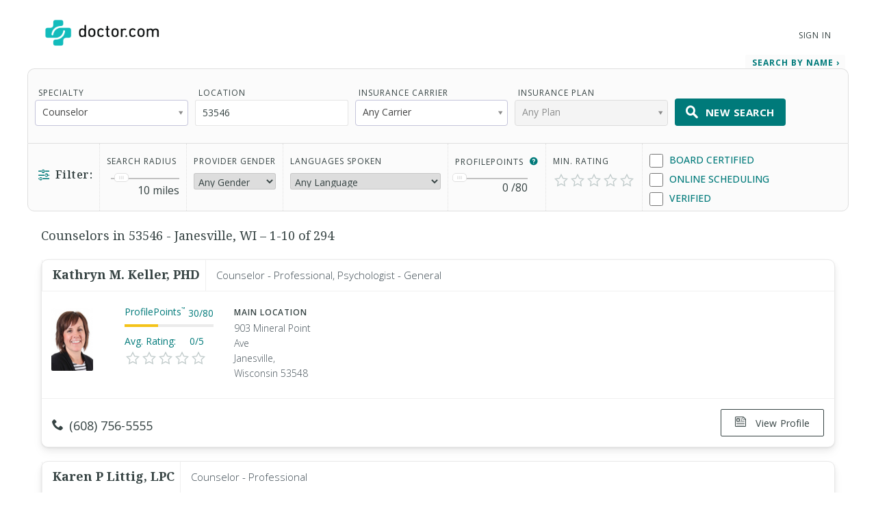

--- FILE ---
content_type: text/html; charset=UTF-8
request_url: https://www.doctor.com/53546/Counselors
body_size: 29059
content:
<!DOCTYPE html>
<!--[if lt IE 7]>      <html class="no-js lt-ie9 lt-ie8 lt-ie7"> <![endif]-->
<!--[if IE 7]>         <html class="no-js lt-ie9 lt-ie8"> <![endif]-->
<!--[if IE 8]>         <html class="no-js lt-ie9"> <![endif]-->
<!--[if gt IE 8]><!-->
<!--<![endif]-->

<html class="no-js" lang="en">
<head>
    <!-- Google Tag Manager -->
<script>(function(w,d,s,l,i){w[l]=w[l]||[];w[l].push({'gtm.start':
new Date().getTime(),event:'gtm.js'});var f=d.getElementsByTagName(s)[0],
j=d.createElement(s),dl=l!='dataLayer'?'&l='+l:'';j.async=true;j.src=
'https://www.googletagmanager.com/gtm.js?id='+i+dl;f.parentNode.insertBefore(j,f);
})(window,document,'script','dataLayer','GTM-WRPKL7K2');</script>
<!-- End Google Tag Manager -->

 
<meta charset="utf-8">
<meta name="description" content="Find, Compare, and Connect With Counselors in 53546 - Janesville, WI. See Patient Ratings &amp; Read Reviews of other 53546 - Janesville, WI doctors." />
<meta name="content-language" content="en-us" />
<link rel="stylesheet" type="text/css" href="/assets/bfc6c9e4/css_compiled/override_doctor_search_v5-c3fe4933.css?v=12132" />
<link rel="stylesheet" type="text/css" href="/assets/2687f60d/css_compiled/doctor_search_v5-66052014.css?v=12132" />
<script type="text/javascript" src="//ajax.googleapis.com/ajax/libs/jquery/1.10.2/jquery.min.js"></script>
<script type="text/javascript" src="//ajax.googleapis.com/ajax/libs/jqueryui/1.10.3/jquery-ui.min.js"></script>
<script type="text/javascript" src="/assets/718590cf/jquery.maskedinput.min.js?v=12132"></script>
<script type="text/javascript" src="/assets/3398450275-min.js?v=12132"></script>
<title>Counselors  in 53546 - Janesville, WI </title>
<meta name='keywords' content='Find and compare doctors in your area using Doctor.com’s easy to use Find a Doctor tool. Read patient reviews. Search by specialty, health insurance and contact information. Book appointments online.'>
<meta name='revisit-after' content="7 days">
<meta name='rating' content="General">
<meta name='application-name' content="Doctor.com - Doctor.com | Find a Doctor Directory - Online Doctor Appointments and Doctor Reviews">

    <link rel="canonical"
        href="https://www.doctor.com/53546/Counselors">
<meta http-equiv="X-UA-Compatible" content="IE=edge">
<link rel="shortcut icon" type="image/x-icon" href="/assets/2687f60d/images/favicon.ico?v=12132">

<meta name="viewport" content="width=device-width, initial-scale=1.0">
<meta name="format-detection" content="telephone=no">
<link rel="preconnect" href="https://fonts.googleapis.com">
<link rel="preconnect" href="https://fonts.gstatic.com" crossorigin>
<link href="https://fonts.googleapis.com/css2?family=Noto+Serif:wght@100..900&family=Open+Sans:ital,wght@0,300..800;1,300..800&display=swap" rel="stylesheet">
<meta name="language" content="en">
<link href="https://plus.google.com/+DoctorDotCom" rel="publisher" />

<!-- dcType -->
<meta name="dcterms.identifier" content="https://www.doctor.com/53546/Counselors">
<meta name="dc.title" content="Doctor.com | Find a Doctor Directory - Online Doctor Appointments and Doctor Reviews">
<meta name="dc.creator" content="Doctor.com">
<meta name="dc.date" content="">
<meta name="dc.description" content='Find and compare doctors in your area using Doctor.com’s easy to use Find a Doctor tool. Read patient reviews. Search by specialty, health insurance and contact information. Book appointments online.'>
<meta name="dc.subject" content='Find and compare doctors in your area using Doctor.com’s easy to use Find a Doctor tool. Read patient reviews. Search by specialty, health insurance and contact information. Book appointments online.'>
<meta name="dc.language" content="en_US">
<meta name="dc.publisher" content="https://www.doctor.com/53546/Counselors">
<meta name="dc.coverage" content="World">
<meta name="dc.type" content="Text">
<meta name="dc.format" content="text/html">

<!-- FB -->
<meta property="fb:app_id" content="964031520360769">
<meta property="og:title" content="Doctor.com | Find a Doctor Directory - Online Doctor Appointments and Doctor Reviews">
<meta property="og:url" content="https://www.doctor.com/53546/Counselors">
<meta property="og:description" content='Find and compare doctors in your area using Doctor.com’s easy to use Find a Doctor tool. Read patient reviews. Search by specialty, health insurance and contact information. Book appointments online.'>
<meta property="og:locale" content="en_US">
<meta property="og:site_name" content="Doctor.com">
<meta property="og:image" content="https://www.doctor.com/images/logo-for-facebook.jpg">
<meta property="og:image:type" content="image/jpeg">
<meta property="og:image:width" content="800">
<meta property="og:image:height" content="600">

<!-- G+ -->
<meta itemprop="name" content="Doctor.com | Find a Doctor Directory - Online Doctor Appointments and Doctor Reviews">
<meta itemprop="description" content='Find and compare doctors in your area using Doctor.com’s easy to use Find a Doctor tool. Read patient reviews. Search by specialty, health insurance and contact information. Book appointments online.'>
<meta itemprop="image" content="https://www.doctor.com/images/logo-for-facebook.jpg">

<link rel="alternate" type="application/rss+xml" href="https://www.doctor.com/site/RSSFeed">

<link rel="apple-touch-icon" sizes="57x57" href="/assets/2687f60d/images/apple-touch-icon-57x57-precomposed.png?v=12132"><link rel="apple-touch-icon" sizes="72x72" href="/assets/2687f60d/images/apple-touch-icon-72x72-precomposed.png?v=12132"><link rel="apple-touch-icon" sizes="76x76" href="/assets/2687f60d/images/apple-touch-icon-76x76-precomposed.png?v=12132"><link rel="apple-touch-icon" sizes="114x114" href="/assets/2687f60d/images/apple-touch-icon-114x114-precomposed.png?v=12132"><link rel="apple-touch-icon" sizes="120x120" href="/assets/2687f60d/images/apple-touch-icon-120x120-precomposed.png?v=12132"><link rel="apple-touch-icon" sizes="144x144" href="/assets/2687f60d/images/apple-touch-icon-144x144-precomposed.png?v=12132"><link rel="apple-touch-icon" sizes="152x152" href="/assets/2687f60d/images/apple-touch-icon-152x152-precomposed.png?v=12132"><link rel="apple-touch-icon" sizes="167x167" href="/assets/2687f60d/images/apple-touch-icon-167x167-precomposed.png?v=12132"><link rel="apple-touch-icon" sizes="180x180" href="/assets/2687f60d/images/apple-touch-icon-180x180-precomposed.png?v=12132">
<script>
    var site_host = "Doctor.com";
    var site_url = "https://www.doctor.com";
    var php_host = "www.doctor.com";
</script>


<!-- START DFP CUSTOM CODE -->
<script type='text/javascript'>
    // Load GPT asynchronously
    var googletag = googletag || {};
    googletag.cmd = googletag.cmd || [];
    (function() {
        var gads = document.createElement('script');
        gads.async = true;
        gads.type = 'text/javascript';
        var useSSL = 'https:' == document.location.protocol;
        gads.src = (useSSL ? 'https:' : 'http:') + '//www.googletagservices.com/tag/js/gpt.js';
        var node = document.getElementsByTagName('script')[0];
        node.parentNode.insertBefore(gads, node);
    })();
</script>
<script>
    // GPT slots
    var gptAdSlots = [];

    try {
        googletag.cmd.push(function() {

                            // Define the ad slots
                gptAdSlots[0] = googletag.defineSlot('/8905/Doctor.com/Doctor_Sitewide_160x600_Prime', [160, 600], 'div-gpt-ad-1398268456931-0').setTargeting('Topic', 'Mental').addService(googletag.pubads());
                gptAdSlots[1] = googletag.defineSlot('/8905/Doctor.com/Doctor_Sitewide_300x250_Prime', [300, 250], 'div-gpt-ad-1398268456931-1').setTargeting('Topic', 'Mental').addService(googletag.pubads());
                gptAdSlots[2] = googletag.defineSlot('/8905/Doctor.com/Doctor_Sitewide_728x90_Header', [728, 90], 'div-gpt-ad-1398268456931-2').setTargeting('Topic', 'Mental').addService(googletag.pubads());
            
            // Set ad options
            googletag.pubads().setTargeting('pos', '1'); // ensure ATF, not BTF
            googletag.pubads().enableSingleRequest();
            googletag.pubads().collapseEmptyDivs();

            // Start ad fetching
            googletag.enableServices();


        });
    } catch (e) {
        if (window.console && window.console.log) {
            window.console.log("Could not load ads");
        }
    }
</script>
<!-- END DFP CUSTOM CODE -->


    <script type='text/javascript' charset='utf-8'>
        // no text ads should show on regular results pages
        // (they should only go on SEO pages)
        $(function() {
            if (!$('#s-seo-main').is(':visible')) {
                $('#searchresults-top, #searchresults-bottom').parent().hide();
            }
        });
    </script>
</head>

<body class="theme-doctor">
    <!-- Google Tag Manager (noscript) -->
<noscript><iframe src="https://www.googletagmanager.com/ns.html?id=GTM-WRPKL7K2"
height="0" width="0" style="display:none;visibility:hidden"></iframe></noscript>
<!-- End Google Tag Manager (noscript) -->
 
<a id="top"></a>

<div hidden>
    <span id="new-window-0">Opens in a new window</span>
    <span id="new-window-1">Opens an external site</span>
    <span id="new-window-2">Opens an external site in a new window</span>
</div>

<style type="text/css">
    @media screen and (prefers-reduced-motion: reduce) {
        * {
            animation-play-state: paused !important;
            transition: none !important;
            scroll-behavior: auto !important;
        }
    }
</style>

<!-- Site Header -->
        <header class="site-header">

        <div class="site-header__inner">
        <a class="site-title" href="/"
            onclick="ga(
                'send',
                {hitType: 'event', eventCategory: 'header_link', eventAction: 'click', eventLabel: 'Logo'}
            );"
            onkeydown="ga(
                'send',
                {hitType: 'event', eventCategory: 'header_link', eventAction: 'click', eventLabel: 'Logo'}
            );">
                        <img id="teal_logo" src="https://www.doctor.com/images/logo-dark.png" alt="Doctor.com">

                    </a>

    
        <!-- <nav class="site-nav">
            <a class="site-nav__item" href="/private-practice">Private Practice</a>
            <a class="site-nav__item" href="/enterprise">Enterprise</a>
            <a class="site-nav__item menu__item  menu__item--parent menu__item--header hide-small" href="/about">
                About
            </a>
        </nav> -->
        <nav class="mobile-nav">
            <!-- <a class="mobile-nav__item" href="/private-practice">Private Practice</a>
            <a class="mobile-nav__item" href="/enterprise">Enterprise</a>
            <a class="mobile-nav__item" href="/solutions">Our Solutions</a>
            <a class="mobile-nav__item" href="/about">Company</a>
            <a class="mobile-nav__item" href="/resources">Resources</a>
            <a class="mobile-nav__item" href="/blog">Blog</a>
            <a class="mobile-nav__item" href="/careers">Careers</a>
            <a class="mobile-nav__item" href="/contact">Contact</a> -->
            <a class="mobile-nav__item" href="/search">Find a Doctor</a> 
            <hr style="margin: 0px 0px 0px 0px;" />
            <a class="mobile-nav__item" 
                href="//providers.doctor.com/app/login">
                Sign In
            </a>
            <!-- <div class="mobile-nav__item mobile-nav__item--blue launch-demo">Book a Demo</div> -->
        </nav>
        <div class="site-nav site-nav--secondary">

            
            
                <a class="site-nav__item menu__item  menu__item--parent menu__item--header" style="top: 5px;" 
                    href="//providers.doctor.com/app/login">
                    Sign In
                </a>
                <!-- <div class="site-nav__item site-nav__item--button launch-demo toggle-popup" data-target=".demo-popup">
                    Book a Demo
                </div> -->

            <!-- Logged In: Not a Patient -->
                        </div>

        <div class="bottom-border hide-small"></div>
        <div class="site-menu-overlay"></div>
        <div class="mobile-menu-toggle"><span></span></div>
        </div>

</header>
<!-- /Site Header -->


<!-- Insert Login Popup if logged-out -->
<aside class="popup login-popup">
    <header class="popup__header">
        <h2><span class="doc-lock"></span> Log-in to Doctor.com</h2>
    </header>
    <div class="popup__body">
        <form action="https://providers.doctor.com/site/login" method="post" name="popupFromSiteLogin">
            <div class="grid small-gutters-2">
                <div class="grid__item medium-3-5">
                    <div>
                        <label for="LoginForm[username]">Email:</label>
                        <div class="input-group">
                            <span class="input-group__addon"><span class="doc-email"></span></span>
                            <input placeholder="Your Email" type="text"
                                   name="LoginForm[username]" id="LoginForm[username]" />
                        </div>
                    </div>
                    <div class="div-input-margin">
                        <label for="LoginForm[password]">Password:</label>
                        <div class="input-group">
                            <span class="input-group__addon"><span class="doc-key"></span></span>
                            <input placeholder="Your Password" type="password" name="LoginForm[password]"
                                   id="LoginForm[password]" />
                        </div>
                    </div>
                    <div class="div-input-margin">
                        <input type="submit" name="yt0" value="Log In"
                               class="button button--primary button--rectangular button--full-width" />
                    </div>
                </div>
                <div class="grid__item medium-2-5">
                    <div class="login-popup__actions">
                        <div>
                            <small>Don't have an account?</small><br class="hide-small">
                            <a href="//providers.doctor.com/app/sign-up">
                                Sign Up Now</a>
                        </div>
                        <div>
                            <small>Forgot your password?</small><br class="hide-small">
                            <a href="//providers.doctor.com/forgot-password">
                                Reset it Here</a>
                        </div>
                    </div>
                </div>
            </div>
        </form>
    </div>
    <span class="popup__close"></span>
</aside>

<aside class="popup popup-demo demo-popup">
    <header class="popup__header--demo">
        <h2>Request a Free Demo</h2>
    </header>
    <div class="popup__body">
        <form id="demoform" class="demoform form1" form="1" name="popupFormRequestDemo">
            <div class="grid small-gutters-2">
                <div class="grid__item medium-4-6 small-3-4">
                    <div class="form-group" id="first1">
                        <input id="first_name" placeholder="First Name" type="text" name="first_name"
                               class="popup__body-input first_name1" maxlength="50" aria-label="First Name" />
                        <div class="error-text">Please enter a first name.</div>
                    </div>
                    <div class="form-group" id="last1">
                        <input id="last_name" placeholder="Last Name" type="text" name="last_name"
                               class="popup__body-input last_name1" maxlength="50" aria-label="Last Name" />
                        <div class="error-text">Please enter a last name.</div>
                    </div>
                    <div class="form-group" id="email1">
                        <input id="email" placeholder="Email" type="text" name="email"
                               class="popup__body-input email1" maxlength="50" aria-label="Email" />
                        <div class="error-text">Please enter a valid email address.</div>
                    </div>
                    <div class="form-group" id="phone1">
                        <input id="phone" placeholder="Phone" type="text" name="phone"
                               class="popup__body-input phone1 phone-mask" aria-label="Phone" />
                        <div class="error-text">Please enter a valid phone number.</div>
                    </div>
                    <br>
                    <input id="button_submit" type="submit" name="btn_submit" value="Request Demo"
                           class="button button--large button--provider--purple button--outline" />
                    <div id="isSubmitting" class="button button--default button--large hidden">
                       <div class="loading_animation circular_spinner">
                           <div></div>
                           <div></div>
                           <div></div>
                           <div></div>
                           <div></div>
                           <div></div>
                           <div></div>
                           <div></div>
                       </div>
                       <span>Submitting...</span>
                   </div>
                   <br>
                   <h5><span class="popup__body--bold">Or <br>Call Now </span>(888) 666-8161</h5>
                </div>
            </div>
        </form>
    </div>
    <span class="popup__close" isForm="1"></span>
</aside>

<aside class="popup confirmation-popup">
    <header class="popup__header--comfirmation">
        <h2>Thank you!</h2>
    </header>
    <div class="popup__body">
        We're currently processing your request and we'll be in touch soon.
        For a faster response, please call us directly at 888-666-8135.
    </div>
    <span class="popup__close"></span>
</aside>

<!-- Invisble button for opening confirmation popup! -->
<span class="hidden toggle-popup confirmation--button" data-target=".confirmation-popup"></span>

<aside class="popup popup-generic profilepoints-popup">
    <header class="popup__header--generic">
        <h3>Doctor.com ProfilePoints<sup>&trade;</sup></h3>
    </header>
    <div class="popup__body">
        <p>ProfilePoints<sup>&trade;</sup> measure the overall completeness of a
        provider's profile, including items like having a photo, a biography,
        insurance, payment options, etc. A full breakdown of points can be seen
        by providers with Doctor.com accounts when editing their profile on Doctor.com.
        </p>
        <p>By showing providers with higher ProfilePoints<sup>&trade;</sup> first,
        we make it easier for you to quickly identify the most informative profiles on Doctor.com
        </p>
    </div>
    <span class="popup__close"></span>
</aside>
        <style>
        .ui-state-focus {
            border: none;
            outline: none;
        }
    </style>
    <div class="search full-background background-gradient-primary non-promotional">
        <div id="s-refine-search" class="clearfix">
            <div class="wrapper clearfix">
                <span class="button button--secondary button--rectangular" id="refine-mobile">
    <span class="doc-filter-horizontal"></span>Refine Search
</span>
<form name="findADoctorSearchByName" id="yw0" action="/find-a-doctor" method="get"><input id="search_type_refine" type="hidden" value="search" name="search_type" /><input type="hidden" name="s_location_id" id="s_location_id" /><input type="hidden" name="condition_id" id="condition_id" /><script>
    if(!localStorage.getItem('totalSearchByName')){
        localStorage.setItem('totalSearchByName', 0);
    }

    if(!localStorage.getItem('totalSearchBySpecialty')){
        localStorage.setItem('totalSearchBySpecialty', 0);
    }

    if(!localStorage.getItem('totalSearches')){
        localStorage.setItem('totalSearches', 0);
    }

</script>
<input type="hidden" name="insurance" id="insurance" value="" />
<input type="hidden" name="insurance_company" id="insurance_company" value="" />


<div id="s-search-terms" class="clearfix s-search-tab ">
    <div>
        <label>Specialty</label>

        <select name="condition" class="specialty-select show-large" id="fCondition" value="" title="Specialty">
            <option value="">Any Specialty</option>
            <option class="specialty" value="Adult Companion" >Adult Companion</option><option class="specialty" value="Advanced Emergency Medical Technician" >Advanced Emergency Medical Technician</option><option class="specialty" value="Advanced Practice Dental Therapist" >Advanced Practice Dental Therapist</option><option class="specialty" value="Allergist/Immunologist" >Allergist/Immunologist</option><option class="specialty" value="Alternative Medicine Provider" >Alternative Medicine Provider</option><option class="specialty" value="Anaplastologist" >Anaplastologist</option><option class="specialty" data-parent="true" value="Anesthesiologist" >Anesthesiologist</option><option class="sub-specialty hidden" data-parent-name="Anesthesiologist" value="S-1461" >Adult Cardiac Anesthesiology</option><option class="sub-specialty hidden" data-parent-name="Anesthesiologist" value="S-7" >Critical Care Medicine</option><option class="sub-specialty hidden" data-parent-name="Anesthesiologist" value="S-8" >Hospice and Palliative Medicine</option><option class="sub-specialty hidden" data-parent-name="Anesthesiologist" value="S-1462" >Neurocritical Care</option><option class="sub-specialty hidden" data-parent-name="Anesthesiologist" value="S-9" >Pain Medicine</option><option class="sub-specialty hidden" data-parent-name="Anesthesiologist" value="S-10" >Pediatric Anesthesiology</option><option class="sub-specialty hidden" data-parent-name="Anesthesiologist" value="S-1463" >Sleep Medicine</option><option class="specialty" value="Anesthesiologist Assistant" >Anesthesiologist Assistant</option><option class="specialty" value="Art Therapist" >Art Therapist</option><option class="specialty" value="Assistant Behavior Analyst" >Assistant Behavior Analyst</option><option class="specialty" value="Asthma Educator Specialist" >Asthma Educator Specialist</option><option class="specialty" data-parent="true" value="Audiologist" >Audiologist</option><option class="sub-specialty hidden" data-parent-name="Audiologist" value="S-1656" >Audiology Preceptor</option><option class="sub-specialty hidden" data-parent-name="Audiologist" value="S-1659" >Cochlear Implants</option><option class="sub-specialty hidden" data-parent-name="Audiologist" value="S-1660" >Intraoperative Monitoring</option><option class="sub-specialty hidden" data-parent-name="Audiologist" value="S-1658" >Pediatric</option><option class="sub-specialty hidden" data-parent-name="Audiologist" value="S-1657" >Tinnitus Management</option><option class="specialty" value="Audiology Assistant" >Audiology Assistant</option><option class="specialty" value="Behavior Analyst" >Behavior Analyst</option><option class="specialty" value="Behavior Technician" >Behavior Technician</option><option class="specialty" value="Certified Nurse Midwife" >Certified Nurse Midwife</option><option class="specialty" value="Certified Nursing Assistant" >Certified Nursing Assistant</option><option class="specialty" value="Certified Registered Nurse Anesthetist" >Certified Registered Nurse Anesthetist</option><option class="specialty" data-parent="true" value="Certified Respiratory Therapist" >Certified Respiratory Therapist</option><option class="sub-specialty hidden" data-parent-name="Certified Respiratory Therapist" value="S-385" >Critical Care</option><option class="sub-specialty hidden" data-parent-name="Certified Respiratory Therapist" value="S-393" >Pulmonary Function Technologist</option><option class="sub-specialty hidden" data-parent-name="Certified Respiratory Therapist" value="S-387" >Sleep Disorders</option><option class="specialty" value="Chore Provider" >Chore Provider</option><option class="specialty" value="Clinical Exercise Physiologist" >Clinical Exercise Physiologist</option><option class="specialty" data-parent="true" value="Clinical Nurse Specialist" >Clinical Nurse Specialist</option><option class="sub-specialty hidden" data-parent-name="Clinical Nurse Specialist" value="S-88" >Adult Gerontology</option><option class="sub-specialty hidden" data-parent-name="Clinical Nurse Specialist" value="S-81" >Adult Health</option><option class="sub-specialty hidden" data-parent-name="Clinical Nurse Specialist" value="S-94" >Neonatal</option><option class="sub-specialty hidden" data-parent-name="Clinical Nurse Specialist" value="S-96" >Pediatric</option><option class="sub-specialty hidden" data-parent-name="Clinical Nurse Specialist" value="S-1601" >Public Health</option><option class="specialty" value="Clinical Pharmacologist" >Clinical Pharmacologist</option><option class="specialty" value="Colon & Rectal Surgeon" >Colon & Rectal Surgeon</option><option class="specialty" data-parent="true" value="Counselor" selected>Counselor</option><option class="sub-specialty hidden" data-parent-name="Counselor" value="S-30" >Addiction</option><option class="sub-specialty hidden" data-parent-name="Counselor" value="S-31" >Behavioral</option><option class="sub-specialty hidden" data-parent-name="Counselor" value="S-1497" >Family</option><option class="sub-specialty hidden" data-parent-name="Counselor" value="S-32" >Pastoral</option><option class="sub-specialty hidden" data-parent-name="Counselor" value="S-33" >Professional</option><option class="sub-specialty hidden" data-parent-name="Counselor" value="S-1498" >Rehabilitation</option><option class="sub-specialty hidden" data-parent-name="Counselor" value="S-34" >School</option><option class="specialty" value="Dance Therapist" >Dance Therapist</option><option class="specialty" value="Day Training/Habilitation Specialist" >Day Training/Habilitation Specialist</option><option class="specialty" value="Dental Assistant" >Dental Assistant</option><option class="specialty" value="Dental Hygienist" >Dental Hygienist</option><option class="specialty" value="Dental Laboratory Technician" >Dental Laboratory Technician</option><option class="specialty" value="Dental Therapist" >Dental Therapist</option><option class="specialty" data-parent="true" value="Dentist" >Dentist</option><option class="sub-specialty hidden" data-parent-name="Dentist" value="S-808" >Dental Anesthesiology</option><option class="sub-specialty hidden" data-parent-name="Dentist" value="S-37" >Dental Public Health</option><option class="sub-specialty hidden" data-parent-name="Dentist" value="S-38" >Endodontics</option><option class="sub-specialty hidden" data-parent-name="Dentist" value="S-40" >Oral and Maxillofacial Pathology</option><option class="sub-specialty hidden" data-parent-name="Dentist" value="S-45" >Oral and Maxillofacial Radiology</option><option class="sub-specialty hidden" data-parent-name="Dentist" value="S-44" >Oral and Maxillofacial Surgery</option><option class="sub-specialty hidden" data-parent-name="Dentist" value="S-1198" >Orofacial Pain</option><option class="sub-specialty hidden" data-parent-name="Dentist" value="S-46" >Orthodontics and Dentofacial Orthopedics</option><option class="sub-specialty hidden" data-parent-name="Dentist" value="S-41" >Pediatric Dentistry</option><option class="sub-specialty hidden" data-parent-name="Dentist" value="S-42" >Periodontics</option><option class="sub-specialty hidden" data-parent-name="Dentist" value="S-43" >Prosthodontics</option><option class="specialty" value="Denturist" >Denturist</option><option class="specialty" data-parent="true" value="Dermatologist" >Dermatologist</option><option class="sub-specialty hidden" data-parent-name="Dermatologist" value="S-49" >Dermatopathology</option><option class="sub-specialty hidden" data-parent-name="Dermatologist" value="S-48" >Micrographic Dermatologic Surgery</option><option class="sub-specialty hidden" data-parent-name="Dermatologist" value="S-51" >Pediatric Dermatology</option><option class="specialty" value="Developmental Therapist" >Developmental Therapist</option><option class="specialty" data-parent="true" value="Diagnostic Radiologist" >Diagnostic Radiologist</option><option class="sub-specialty hidden" data-parent-name="Diagnostic Radiologist" value="S-328" >Hospice and Palliative Medicine</option><option class="sub-specialty hidden" data-parent-name="Diagnostic Radiologist" value="S-329" >Neuroradiology</option><option class="sub-specialty hidden" data-parent-name="Diagnostic Radiologist" value="S-330" >Nuclear Radiology</option><option class="sub-specialty hidden" data-parent-name="Diagnostic Radiologist" value="S-1492" >Pain Medicine</option><option class="sub-specialty hidden" data-parent-name="Diagnostic Radiologist" value="S-331" >Pediatric Radiology</option><option class="specialty" value="Dietetic Technician, Registered" >Dietetic Technician, Registered</option><option class="specialty" value="Doula" >Doula</option><option class="specialty" value="Drama Therapist" >Drama Therapist</option><option class="specialty" value="Emergency Medical Responder" >Emergency Medical Responder</option><option class="specialty" data-parent="true" value="Emergency Medical Technician" >Emergency Medical Technician</option><option class="sub-specialty hidden" data-parent-name="Emergency Medical Technician" value="S-819" >Basic</option><option class="sub-specialty hidden" data-parent-name="Emergency Medical Technician" value="S-818" >Intermediate</option><option class="specialty" data-parent="true" value="Emergency Medicine Physician" >Emergency Medicine Physician</option><option class="sub-specialty hidden" data-parent-name="Emergency Medicine Physician" value="S-1469" >Advanced Emergency Medicine Ultrasonography</option><option class="sub-specialty hidden" data-parent-name="Emergency Medicine Physician" value="S-1464" >Anesthesiology Critical Care Medicine</option><option class="sub-specialty hidden" data-parent-name="Emergency Medicine Physician" value="S-424" >Emergency Medical Services</option><option class="sub-specialty hidden" data-parent-name="Emergency Medicine Physician" value="S-1468" >Health Care Administration, Leadership, and Management</option><option class="sub-specialty hidden" data-parent-name="Emergency Medicine Physician" value="S-426" >Hospice and Palliative Medicine</option><option class="sub-specialty hidden" data-parent-name="Emergency Medicine Physician" value="S-1465" >Internal Medicine-Critical Care Medicine</option><option class="sub-specialty hidden" data-parent-name="Emergency Medicine Physician" value="S-429" >Medical Toxicology</option><option class="sub-specialty hidden" data-parent-name="Emergency Medicine Physician" value="S-1466" >Neurocritical Care</option><option class="sub-specialty hidden" data-parent-name="Emergency Medicine Physician" value="S-1467" >Pain Medicine</option><option class="sub-specialty hidden" data-parent-name="Emergency Medicine Physician" value="S-427" >Pediatric Emergency Medicine</option><option class="sub-specialty hidden" data-parent-name="Emergency Medicine Physician" value="S-428" >Sports Medicine</option><option class="sub-specialty hidden" data-parent-name="Emergency Medicine Physician" value="S-425" >Undersea and Hyperbaric Medicine</option><option class="specialty" data-parent="true" value="Family Medicine Physician" >Family Medicine Physician</option><option class="sub-specialty hidden" data-parent-name="Family Medicine Physician" value="S-55" >Adolescent Medicine</option><option class="sub-specialty hidden" data-parent-name="Family Medicine Physician" value="S-57" >Adult Medicine</option><option class="sub-specialty hidden" data-parent-name="Family Medicine Physician" value="S-59" >Geriatric Medicine</option><option class="sub-specialty hidden" data-parent-name="Family Medicine Physician" value="S-1470" >Health Care Administration, Leadership, and Management</option><option class="sub-specialty hidden" data-parent-name="Family Medicine Physician" value="S-60" >Hospice and Palliative Medicine</option><option class="sub-specialty hidden" data-parent-name="Family Medicine Physician" value="S-1471" >Pain Medicine</option><option class="sub-specialty hidden" data-parent-name="Family Medicine Physician" value="S-870" >Sleep Medicine</option><option class="sub-specialty hidden" data-parent-name="Family Medicine Physician" value="S-61" >Sports Medicine</option><option class="specialty" value="General Practitioner" >General Practitioner</option><option class="specialty" value="Hearing Instrument Specialist" >Hearing Instrument Specialist</option><option class="specialty" value="Home Health Aide" >Home Health Aide</option><option class="specialty" value="Homemaker" >Homemaker</option><option class="specialty" value="Hospitalist" >Hospitalist</option><option class="specialty" data-parent="true" value="Internal Medicine Physician" >Internal Medicine Physician</option><option class="sub-specialty hidden" data-parent-name="Internal Medicine Physician" value="S-418" >Adolescent Medicine</option><option class="sub-specialty hidden" data-parent-name="Internal Medicine Physician" value="S-1196" >Adult Congenital Heart Disease</option><option class="sub-specialty hidden" data-parent-name="Internal Medicine Physician" value="S-871" >Advanced Heart Failure and Transplant Cardiology</option><option class="sub-specialty hidden" data-parent-name="Internal Medicine Physician" value="S-11" >Cardiovascular Disease</option><option class="sub-specialty hidden" data-parent-name="Internal Medicine Physician" value="S-764" >Clinical Cardiac Electrophysiology</option><option class="sub-specialty hidden" data-parent-name="Internal Medicine Physician" value="S-422" >Critical Care Medicine</option><option class="sub-specialty hidden" data-parent-name="Internal Medicine Physician" value="S-53" >Endocrinology, Diabetes & Metabolism</option><option class="sub-specialty hidden" data-parent-name="Internal Medicine Physician" value="S-63" >Gastroenterology</option><option class="sub-specialty hidden" data-parent-name="Internal Medicine Physician" value="S-64" >Geriatric Medicine</option><option class="sub-specialty hidden" data-parent-name="Internal Medicine Physician" value="S-459" >Hematology</option><option class="sub-specialty hidden" data-parent-name="Internal Medicine Physician" value="S-430" >Hospice and Palliative Medicine</option><option class="sub-specialty hidden" data-parent-name="Internal Medicine Physician" value="S-433" >Infectious Disease</option><option class="sub-specialty hidden" data-parent-name="Internal Medicine Physician" value="S-12" >Interventional Cardiology</option><option class="sub-specialty hidden" data-parent-name="Internal Medicine Physician" value="S-69" >Medical Oncology</option><option class="sub-specialty hidden" data-parent-name="Internal Medicine Physician" value="S-78" >Nephrology</option><option class="sub-specialty hidden" data-parent-name="Internal Medicine Physician" value="S-1472" >Neurocritical Care</option><option class="sub-specialty hidden" data-parent-name="Internal Medicine Physician" value="S-419" >Obesity Medicine</option><option class="sub-specialty hidden" data-parent-name="Internal Medicine Physician" value="S-325" >Pulmonary Disease</option><option class="sub-specialty hidden" data-parent-name="Internal Medicine Physician" value="S-442" >Rheumatology</option><option class="sub-specialty hidden" data-parent-name="Internal Medicine Physician" value="S-443" >Sleep Medicine</option><option class="sub-specialty hidden" data-parent-name="Internal Medicine Physician" value="S-414" >Transplant Hepatology</option><option class="specialty" data-parent="true" value="Interventional/Diagnostic Radiologist" >Interventional/Diagnostic Radiologist</option><option class="sub-specialty hidden" data-parent-name="Interventional/Diagnostic Radiologist" value="S-1486" >Hospice and Palliative Medicine</option><option class="sub-specialty hidden" data-parent-name="Interventional/Diagnostic Radiologist" value="S-1487" >Neuroradiology</option><option class="sub-specialty hidden" data-parent-name="Interventional/Diagnostic Radiologist" value="S-1488" >Nuclear Radiology</option><option class="sub-specialty hidden" data-parent-name="Interventional/Diagnostic Radiologist" value="S-1490" >Pain Medicine</option><option class="sub-specialty hidden" data-parent-name="Interventional/Diagnostic Radiologist" value="S-1489" >Pediatric Radiology</option><option class="specialty" value="Kinesiotherapist" >Kinesiotherapist</option><option class="specialty" data-parent="true" value="Licensed Practical Nurse" >Licensed Practical Nurse</option><option class="sub-specialty hidden" data-parent-name="Licensed Practical Nurse" value="S-1526" >Developmental Disability</option><option class="sub-specialty hidden" data-parent-name="Licensed Practical Nurse" value="S-1527" >HIV/AIDS</option><option class="sub-specialty hidden" data-parent-name="Licensed Practical Nurse" value="S-1525" >Hospice and Palliative Care</option><option class="specialty" value="Licensed Psychiatric Technician" >Licensed Psychiatric Technician</option><option class="specialty" data-parent="true" value="Licensed Vocational Nurse" >Licensed Vocational Nurse</option><option class="sub-specialty hidden" data-parent-name="Licensed Vocational Nurse" value="S-1528" >Developmental Disability</option><option class="specialty" value="Marriage & Family Therapist" >Marriage & Family Therapist</option><option class="specialty" value="Massage Therapist" >Massage Therapist</option><option class="specialty" value="Mastectomy Fitter" >Mastectomy Fitter</option><option class="specialty" data-parent="true" value="Medical Geneticist/Genomicist" >Medical Geneticist/Genomicist</option><option class="sub-specialty hidden" data-parent-name="Medical Geneticist/Genomicist" value="S-72" >Clinical Biochemical Genetics</option><option class="sub-specialty hidden" data-parent-name="Medical Geneticist/Genomicist" value="S-71" >Clinical Genetics and Genomics (MD)</option><option class="sub-specialty hidden" data-parent-name="Medical Geneticist/Genomicist" value="S-1474" >Laboratory Genetics and Genomics</option><option class="sub-specialty hidden" data-parent-name="Medical Geneticist/Genomicist" value="S-1475" >Medical Biochemical Genetics</option><option class="sub-specialty hidden" data-parent-name="Medical Geneticist/Genomicist" value="S-75" >Molecular Genetic Pathology</option><option class="specialty" value="Medical Physicist" >Medical Physicist</option><option class="specialty" value="Music Therapist" >Music Therapist</option><option class="specialty" data-parent="true" value="Neurological Surgeon" >Neurological Surgeon</option><option class="sub-specialty hidden" data-parent-name="Neurological Surgeon" value="S-1476" >Neurocritical Care</option><option class="specialty" data-parent="true" value="Neurologist" >Neurologist</option><option class="sub-specialty hidden" data-parent-name="Neurologist" value="S-891" >Brain Injury Medicine</option><option class="sub-specialty hidden" data-parent-name="Neurologist" value="S-291" >Clinical Neurophysiology</option><option class="sub-specialty hidden" data-parent-name="Neurologist" value="S-1483" >Epilepsy</option><option class="sub-specialty hidden" data-parent-name="Neurologist" value="S-889" >Neurocritical Care</option><option class="sub-specialty hidden" data-parent-name="Neurologist" value="S-292" >Neurodevelopmental Disabilities</option><option class="sub-specialty hidden" data-parent-name="Neurologist" value="S-288" >Neuromuscular Medicine</option><option class="sub-specialty hidden" data-parent-name="Neurologist" value="S-298" >Pain Medicine</option><option class="sub-specialty hidden" data-parent-name="Neurologist" value="S-300" >Sleep Medicine</option><option class="sub-specialty hidden" data-parent-name="Neurologist" value="S-301" >Vascular Neurology</option><option class="specialty" value="Neurologist with Special Qualification in Child Neurology" >Neurologist with Special Qualification in Child Neurology</option><option class="specialty" value="Neuromusculoskeletal Medicine Physician" >Neuromusculoskeletal Medicine Physician</option><option class="specialty" value="Nuclear Medicine Physician" >Nuclear Medicine Physician</option><option class="specialty" data-parent="true" value="Nurse Practitioner" >Nurse Practitioner</option><option class="sub-specialty hidden" data-parent-name="Nurse Practitioner" value="S-175" >Acute Care</option><option class="sub-specialty hidden" data-parent-name="Nurse Practitioner" value="S-187" >Adult</option><option class="sub-specialty hidden" data-parent-name="Nurse Practitioner" value="S-1603" >Adult-Gerontology Acute Care</option><option class="sub-specialty hidden" data-parent-name="Nurse Practitioner" value="S-176" >Adult-Gerontology Primary Care</option><option class="sub-specialty hidden" data-parent-name="Nurse Practitioner" value="S-1604" >Cardiac</option><option class="sub-specialty hidden" data-parent-name="Nurse Practitioner" value="S-1609" >Clinical Genomics</option><option class="sub-specialty hidden" data-parent-name="Nurse Practitioner" value="S-1602" >Emergency</option><option class="sub-specialty hidden" data-parent-name="Nurse Practitioner" value="S-179" >Family</option><option class="sub-specialty hidden" data-parent-name="Nurse Practitioner" value="S-180" >Gerontology</option><option class="sub-specialty hidden" data-parent-name="Nurse Practitioner" value="S-1608" >Holistic Care</option><option class="sub-specialty hidden" data-parent-name="Nurse Practitioner" value="S-1607" >Hospice and Palliative Care</option><option class="sub-specialty hidden" data-parent-name="Nurse Practitioner" value="S-181" >Neonatal</option><option class="sub-specialty hidden" data-parent-name="Nurse Practitioner" value="S-1605" >Oncology</option><option class="sub-specialty hidden" data-parent-name="Nurse Practitioner" value="S-1606" >Orthopedic</option><option class="sub-specialty hidden" data-parent-name="Nurse Practitioner" value="S-184" >Pediatric Acute Care</option><option class="sub-specialty hidden" data-parent-name="Nurse Practitioner" value="S-183" >Pediatric Primary Care</option><option class="sub-specialty hidden" data-parent-name="Nurse Practitioner" value="S-185" >Psychiatric Mental Health</option><option class="sub-specialty hidden" data-parent-name="Nurse Practitioner" value="S-188" >School</option><option class="sub-specialty hidden" data-parent-name="Nurse Practitioner" value="S-189" >Women's Health</option><option class="specialty" value="Nursing Home Administrator" >Nursing Home Administrator</option><option class="specialty" value="Nutritionist" >Nutritionist</option><option class="specialty" data-parent="true" value="Obstetrician/Gynecologist" >Obstetrician/Gynecologist</option><option class="sub-specialty hidden" data-parent-name="Obstetrician/Gynecologist" value="S-1204" >Complex Family Planning</option><option class="sub-specialty hidden" data-parent-name="Obstetrician/Gynecologist" value="S-200" >Critical Care Medicine</option><option class="sub-specialty hidden" data-parent-name="Obstetrician/Gynecologist" value="S-874" >Female Pelvic Medicine and Reconstructive Surgery</option><option class="sub-specialty hidden" data-parent-name="Obstetrician/Gynecologist" value="S-206" >Gynecologic Oncology</option><option class="sub-specialty hidden" data-parent-name="Obstetrician/Gynecologist" value="S-204" >Maternal & Fetal Medicine</option><option class="sub-specialty hidden" data-parent-name="Obstetrician/Gynecologist" value="S-201" >Reproductive Endocrinology</option><option class="specialty" data-parent="true" value="Occupational Therapist" >Occupational Therapist</option><option class="sub-specialty hidden" data-parent-name="Occupational Therapist" value="S-462" >Gerontology</option><option class="sub-specialty hidden" data-parent-name="Occupational Therapist" value="S-381" >Pediatrics</option><option class="sub-specialty hidden" data-parent-name="Occupational Therapist" value="S-465" >Physical Rehabilitation</option><option class="specialty" value="Occupational Therapy Assistant" >Occupational Therapy Assistant</option><option class="specialty" value="Ophthalmologist" >Ophthalmologist</option><option class="specialty" data-parent="true" value="Optometrist" >Optometrist</option><option class="sub-specialty hidden" data-parent-name="Optometrist" value="S-1520" >Anterior Segment</option><option class="sub-specialty hidden" data-parent-name="Optometrist" value="S-209" >Corneal and Contact Lenses</option><option class="sub-specialty hidden" data-parent-name="Optometrist" value="S-1522" >Geriatric Optometry</option><option class="sub-specialty hidden" data-parent-name="Optometrist" value="S-1519" >Glaucoma</option><option class="sub-specialty hidden" data-parent-name="Optometrist" value="S-210" >Low Vision Rehabilitation</option><option class="sub-specialty hidden" data-parent-name="Optometrist" value="S-1518" >Ocular Disease</option><option class="sub-specialty hidden" data-parent-name="Optometrist" value="S-211" >Pediatric Optometry</option><option class="sub-specialty hidden" data-parent-name="Optometrist" value="S-1521" >Refractive and Ocular Surgery</option><option class="sub-specialty hidden" data-parent-name="Optometrist" value="S-1523" >Retinal</option><option class="sub-specialty hidden" data-parent-name="Optometrist" value="S-213" >Vision Therapy and Rehabilitation</option><option class="specialty" data-parent="true" value="Orthopaedic Surgeon" >Orthopaedic Surgeon</option><option class="sub-specialty hidden" data-parent-name="Orthopaedic Surgeon" value="S-358" >Orthopaedic Sports Medicine</option><option class="sub-specialty hidden" data-parent-name="Orthopaedic Surgeon" value="S-354" >Surgery of the Hand</option><option class="specialty" value="Orthotic Fitter" >Orthotic Fitter</option><option class="specialty" value="Orthotist" >Orthotist</option><option class="specialty" value="Other Healthcare Provider" >Other Healthcare Provider</option><option class="specialty" data-parent="true" value="Otolaryngologist" >Otolaryngologist</option><option class="sub-specialty hidden" data-parent-name="Otolaryngologist" value="S-216" >Complex Pediatric Otolaryngology</option><option class="sub-specialty hidden" data-parent-name="Otolaryngologist" value="S-1477" >Neurotology</option><option class="sub-specialty hidden" data-parent-name="Otolaryngologist" value="S-217" >Sleep Medicine</option><option class="specialty" value="Paramedic" >Paramedic</option><option class="specialty" data-parent="true" value="Pathologist" >Pathologist</option><option class="sub-specialty hidden" data-parent-name="Pathologist" value="S-224" >Blood Banking & Transfusion Medicine</option><option class="sub-specialty hidden" data-parent-name="Pathologist" value="S-882" >Clinical Informatics</option><option class="sub-specialty hidden" data-parent-name="Pathologist" value="S-226" >Cytopathology</option><option class="sub-specialty hidden" data-parent-name="Pathologist" value="S-227" >Dermatopathology</option><option class="sub-specialty hidden" data-parent-name="Pathologist" value="S-228" >Forensic Pathology</option><option class="sub-specialty hidden" data-parent-name="Pathologist" value="S-229" >Hematopathology</option><option class="sub-specialty hidden" data-parent-name="Pathologist" value="S-231" >Medical Microbiology</option><option class="sub-specialty hidden" data-parent-name="Pathologist" value="S-233" >Molecular Genetic Pathology</option><option class="sub-specialty hidden" data-parent-name="Pathologist" value="S-232" >Neuropathology</option><option class="sub-specialty hidden" data-parent-name="Pathologist" value="S-238" >Pediatric Pathology</option><option class="specialty" data-parent="true" value="Pediatrician" >Pediatrician</option><option class="sub-specialty hidden" data-parent-name="Pediatrician" value="S-240" >Adolescent Medicine</option><option class="sub-specialty hidden" data-parent-name="Pediatrician" value="S-884" >Child Abuse Pediatrics</option><option class="sub-specialty hidden" data-parent-name="Pediatrician" value="S-244" >Developmental - Behavioral Pediatrics</option><option class="sub-specialty hidden" data-parent-name="Pediatrician" value="S-241" >Hospice and Palliative Medicine</option><option class="sub-specialty hidden" data-parent-name="Pediatrician" value="S-259" >Medical Toxicology</option><option class="sub-specialty hidden" data-parent-name="Pediatrician" value="S-243" >Neonatal-Perinatal Medicine</option><option class="sub-specialty hidden" data-parent-name="Pediatrician" value="S-247" >Pediatric Cardiology</option><option class="sub-specialty hidden" data-parent-name="Pediatrician" value="S-248" >Pediatric Critical Care Medicine</option><option class="sub-specialty hidden" data-parent-name="Pediatrician" value="S-249" >Pediatric Emergency Medicine</option><option class="sub-specialty hidden" data-parent-name="Pediatrician" value="S-250" >Pediatric Endocrinology</option><option class="sub-specialty hidden" data-parent-name="Pediatrician" value="S-251" >Pediatric Gastroenterology</option><option class="sub-specialty hidden" data-parent-name="Pediatrician" value="S-252" >Pediatric Hematology-Oncology</option><option class="sub-specialty hidden" data-parent-name="Pediatrician" value="S-1479" >Pediatric Hospital Medicine</option><option class="sub-specialty hidden" data-parent-name="Pediatrician" value="S-253" >Pediatric Infectious Diseases</option><option class="sub-specialty hidden" data-parent-name="Pediatrician" value="S-254" >Pediatric Nephrology</option><option class="sub-specialty hidden" data-parent-name="Pediatrician" value="S-255" >Pediatric Pulmonology</option><option class="sub-specialty hidden" data-parent-name="Pediatrician" value="S-256" >Pediatric Rheumatology</option><option class="sub-specialty hidden" data-parent-name="Pediatrician" value="S-260" >Pediatric Transplant Hepatology</option><option class="sub-specialty hidden" data-parent-name="Pediatrician" value="S-258" >Sleep Medicine</option><option class="sub-specialty hidden" data-parent-name="Pediatrician" value="S-257" >Sports Medicine</option><option class="specialty" value="Pedorthist" >Pedorthist</option><option class="specialty" data-parent="true" value="Pharmacist" >Pharmacist</option><option class="sub-specialty hidden" data-parent-name="Pharmacist" value="S-864" >Ambulatory Care</option><option class="sub-specialty hidden" data-parent-name="Pharmacist" value="S-1593" >Cardiology</option><option class="sub-specialty hidden" data-parent-name="Pharmacist" value="S-1594" >Compounded Sterile Preparations</option><option class="sub-specialty hidden" data-parent-name="Pharmacist" value="S-857" >Critical Care</option><option class="sub-specialty hidden" data-parent-name="Pharmacist" value="S-1595" >Emergency Medicine</option><option class="sub-specialty hidden" data-parent-name="Pharmacist" value="S-859" >Geriatric</option><option class="sub-specialty hidden" data-parent-name="Pharmacist" value="S-1596" >Infectious Diseases</option><option class="sub-specialty hidden" data-parent-name="Pharmacist" value="S-860" >Nuclear</option><option class="sub-specialty hidden" data-parent-name="Pharmacist" value="S-861" >Nutrition Support</option><option class="sub-specialty hidden" data-parent-name="Pharmacist" value="S-865" >Oncology</option><option class="sub-specialty hidden" data-parent-name="Pharmacist" value="S-1597" >Pain Management</option><option class="sub-specialty hidden" data-parent-name="Pharmacist" value="S-862" >Pediatrics</option><option class="sub-specialty hidden" data-parent-name="Pharmacist" value="S-486" >Pharmacotherapy</option><option class="sub-specialty hidden" data-parent-name="Pharmacist" value="S-863" >Psychiatric</option><option class="sub-specialty hidden" data-parent-name="Pharmacist" value="S-1598" >Solid Organ Transplant</option><option class="sub-specialty hidden" data-parent-name="Pharmacist" value="S-1599" >Specialty Pharmacy</option><option class="specialty" value="Pharmacy Technician" >Pharmacy Technician</option><option class="specialty" data-parent="true" value="Physical Medicine & Rehabilitation Physician" >Physical Medicine & Rehabilitation Physician</option><option class="sub-specialty hidden" data-parent-name="Physical Medicine & Rehabilitation Physician" value="S-885" >Brain Injury Medicine</option><option class="sub-specialty hidden" data-parent-name="Physical Medicine & Rehabilitation Physician" value="S-474" >Neuromuscular Medicine</option><option class="sub-specialty hidden" data-parent-name="Physical Medicine & Rehabilitation Physician" value="S-477" >Pain Medicine</option><option class="sub-specialty hidden" data-parent-name="Physical Medicine & Rehabilitation Physician" value="S-476" >Pediatric Rehabilitation Medicine</option><option class="sub-specialty hidden" data-parent-name="Physical Medicine & Rehabilitation Physician" value="S-475" >Spinal Cord Injury Medicine</option><option class="sub-specialty hidden" data-parent-name="Physical Medicine & Rehabilitation Physician" value="S-478" >Sports Medicine</option><option class="specialty" data-parent="true" value="Physical Therapist" >Physical Therapist</option><option class="sub-specialty hidden" data-parent-name="Physical Therapist" value="S-262" >Cardiovascular and Pulmonary</option><option class="sub-specialty hidden" data-parent-name="Physical Therapist" value="S-264" >Clinical Electrophysiology</option><option class="sub-specialty hidden" data-parent-name="Physical Therapist" value="S-265" >Geriatrics</option><option class="sub-specialty hidden" data-parent-name="Physical Therapist" value="S-268" >Neurology</option><option class="sub-specialty hidden" data-parent-name="Physical Therapist" value="S-1652" >Oncology</option><option class="sub-specialty hidden" data-parent-name="Physical Therapist" value="S-271" >Orthopedics</option><option class="sub-specialty hidden" data-parent-name="Physical Therapist" value="S-269" >Pediatrics</option><option class="sub-specialty hidden" data-parent-name="Physical Therapist" value="S-270" >Sports</option><option class="sub-specialty hidden" data-parent-name="Physical Therapist" value="S-1653" >Women's Health</option><option class="sub-specialty hidden" data-parent-name="Physical Therapist" value="S-1654" >Wound Management</option><option class="specialty" value="Physical Therapy Assistant" >Physical Therapy Assistant</option><option class="specialty" data-parent="true" value="Physician Assistant" >Physician Assistant</option><option class="sub-specialty hidden" data-parent-name="Physician Assistant" value="S-1610" >Administration</option><option class="sub-specialty hidden" data-parent-name="Physician Assistant" value="S-1638" >Bariatric Surgery</option><option class="sub-specialty hidden" data-parent-name="Physician Assistant" value="S-1611" >Cardiology</option><option class="sub-specialty hidden" data-parent-name="Physician Assistant" value="S-1612" >Cardiothoracic Surgery</option><option class="sub-specialty hidden" data-parent-name="Physician Assistant" value="S-1639" >Colon and Rectal Surgery</option><option class="sub-specialty hidden" data-parent-name="Physician Assistant" value="S-1613" >Critical Care</option><option class="sub-specialty hidden" data-parent-name="Physician Assistant" value="S-1614" >Dermatology</option><option class="sub-specialty hidden" data-parent-name="Physician Assistant" value="S-1615" >Education</option><option class="sub-specialty hidden" data-parent-name="Physician Assistant" value="S-1616" >Emergency Medicine</option><option class="sub-specialty hidden" data-parent-name="Physician Assistant" value="S-1631" >Endocrinology</option><option class="sub-specialty hidden" data-parent-name="Physician Assistant" value="S-1617" >Family Medicine</option><option class="sub-specialty hidden" data-parent-name="Physician Assistant" value="S-1629" >Gastroenterology</option><option class="sub-specialty hidden" data-parent-name="Physician Assistant" value="S-274" >General Surgery</option><option class="sub-specialty hidden" data-parent-name="Physician Assistant" value="S-1618" >Hematology and Oncology</option><option class="sub-specialty hidden" data-parent-name="Physician Assistant" value="S-1632" >Hospice and Palliative Care</option><option class="sub-specialty hidden" data-parent-name="Physician Assistant" value="S-1619" >Hospital Medicine</option><option class="sub-specialty hidden" data-parent-name="Physician Assistant" value="S-1633" >Infectious Disease</option><option class="sub-specialty hidden" data-parent-name="Physician Assistant" value="S-1620" >Internal Medicine</option><option class="sub-specialty hidden" data-parent-name="Physician Assistant" value="S-1634" >Nephrology</option><option class="sub-specialty hidden" data-parent-name="Physician Assistant" value="S-1628" >Neurology</option><option class="sub-specialty hidden" data-parent-name="Physician Assistant" value="S-1640" >Neurosurgery</option><option class="sub-specialty hidden" data-parent-name="Physician Assistant" value="S-1623" >Obstetrics and Gynecology</option><option class="sub-specialty hidden" data-parent-name="Physician Assistant" value="S-1621" >Occupational Medicine</option><option class="sub-specialty hidden" data-parent-name="Physician Assistant" value="S-1622" >Orthopedic Surgery</option><option class="sub-specialty hidden" data-parent-name="Physician Assistant" value="S-1627" >Otolaryngology</option><option class="sub-specialty hidden" data-parent-name="Physician Assistant" value="S-1641" >Pediatric Surgery</option><option class="sub-specialty hidden" data-parent-name="Physician Assistant" value="S-1630" >Pediatrics</option><option class="sub-specialty hidden" data-parent-name="Physician Assistant" value="S-1642" >Plastic Surgery</option><option class="sub-specialty hidden" data-parent-name="Physician Assistant" value="S-1624" >Psychiatry</option><option class="sub-specialty hidden" data-parent-name="Physician Assistant" value="S-1635" >Pulmonology</option><option class="sub-specialty hidden" data-parent-name="Physician Assistant" value="S-1636" >Rheumatology</option><option class="sub-specialty hidden" data-parent-name="Physician Assistant" value="S-1625" >Telemedicine</option><option class="sub-specialty hidden" data-parent-name="Physician Assistant" value="S-1643" >Transplant Surgery</option><option class="sub-specialty hidden" data-parent-name="Physician Assistant" value="S-1644" >Trauma Surgery</option><option class="sub-specialty hidden" data-parent-name="Physician Assistant" value="S-1626" >Urgent Care</option><option class="sub-specialty hidden" data-parent-name="Physician Assistant" value="S-1637" >Urology</option><option class="sub-specialty hidden" data-parent-name="Physician Assistant" value="S-1645" >Vascular Surgery</option><option class="specialty" data-parent="true" value="Plastic Surgeon" >Plastic Surgeon</option><option class="sub-specialty hidden" data-parent-name="Plastic Surgeon" value="S-886" >Plastic Surgery Within the Head and Neck</option><option class="sub-specialty hidden" data-parent-name="Plastic Surgeon" value="S-479" >Surgery of the Hand</option><option class="specialty" value="Podiatric Medical Assistant" >Podiatric Medical Assistant</option><option class="specialty" data-parent="true" value="Podiatrist" >Podiatrist</option><option class="sub-specialty hidden" data-parent-name="Podiatrist" value="S-1649" >Dermatology</option><option class="sub-specialty hidden" data-parent-name="Podiatrist" value="S-1651" >Diabetic Foot Care</option><option class="sub-specialty hidden" data-parent-name="Podiatrist" value="S-1650" >Geriatrics</option><option class="sub-specialty hidden" data-parent-name="Podiatrist" value="S-1647" >Orthopedics</option><option class="sub-specialty hidden" data-parent-name="Podiatrist" value="S-1648" >Pediatrics</option><option class="sub-specialty hidden" data-parent-name="Podiatrist" value="S-277" >Public Health</option><option class="sub-specialty hidden" data-parent-name="Podiatrist" value="S-279" >Radiology</option><option class="sub-specialty hidden" data-parent-name="Podiatrist" value="S-280" >Sports Medicine</option><option class="sub-specialty hidden" data-parent-name="Podiatrist" value="S-1646" >Surgery</option><option class="specialty" value="Poetry Therapist" >Poetry Therapist</option><option class="specialty" data-parent="true" value="Preventive Medicine Physician" >Preventive Medicine Physician</option><option class="sub-specialty hidden" data-parent-name="Preventive Medicine Physician" value="S-1197" >Addiction Medicine</option><option class="sub-specialty hidden" data-parent-name="Preventive Medicine Physician" value="S-441" >Aerospace Medicine</option><option class="sub-specialty hidden" data-parent-name="Preventive Medicine Physician" value="S-888" >Clinical Informatics</option><option class="sub-specialty hidden" data-parent-name="Preventive Medicine Physician" value="S-470" >Medical Toxicology</option><option class="sub-specialty hidden" data-parent-name="Preventive Medicine Physician" value="S-471" >Occupational Medicine</option><option class="sub-specialty hidden" data-parent-name="Preventive Medicine Physician" value="S-468" >Public Health & General Preventive Medicine</option><option class="sub-specialty hidden" data-parent-name="Preventive Medicine Physician" value="S-466" >Undersea and Hyperbaric Medicine</option><option class="specialty" value="Prosthetist" >Prosthetist</option><option class="specialty" data-parent="true" value="Psychiatrist" >Psychiatrist</option><option class="sub-specialty hidden" data-parent-name="Psychiatrist" value="S-295" >Addiction Psychiatry</option><option class="sub-specialty hidden" data-parent-name="Psychiatrist" value="S-296" >Child & Adolescent Psychiatry</option><option class="sub-specialty hidden" data-parent-name="Psychiatrist" value="S-293" >Consultation-Liaison Psychiatry</option><option class="sub-specialty hidden" data-parent-name="Psychiatrist" value="S-286" >Forensic Psychiatry</option><option class="sub-specialty hidden" data-parent-name="Psychiatrist" value="S-297" >Geriatric Psychiatry</option><option class="sub-specialty hidden" data-parent-name="Psychiatrist" value="S-1481" >Pain Medicine</option><option class="sub-specialty hidden" data-parent-name="Psychiatrist" value="S-1482" >Sleep Medicine</option><option class="specialty" data-parent="true" value="Psychologist" >Psychologist</option><option class="sub-specialty hidden" data-parent-name="Psychologist" value="S-304" >Addiction Psychology</option><option class="sub-specialty hidden" data-parent-name="Psychologist" value="S-306" >Behavioral and Cognitive Psychology</option><option class="sub-specialty hidden" data-parent-name="Psychologist" value="S-1506" >Biofeedback and Applied Psychophysiology</option><option class="sub-specialty hidden" data-parent-name="Psychologist" value="S-309" >Clinical Child and Adolescent Psychology</option><option class="sub-specialty hidden" data-parent-name="Psychologist" value="S-1499" >Clinical Health Psychology</option><option class="sub-specialty hidden" data-parent-name="Psychologist" value="S-302" >Clinical Neuropsychology</option><option class="sub-specialty hidden" data-parent-name="Psychologist" value="S-307" >Clinical Psychology</option><option class="sub-specialty hidden" data-parent-name="Psychologist" value="S-1505" >Clinical Psychopharmacology</option><option class="sub-specialty hidden" data-parent-name="Psychologist" value="S-308" >Counseling Psychology</option><option class="sub-specialty hidden" data-parent-name="Psychologist" value="S-312" >Couple and Family Psychology</option><option class="sub-specialty hidden" data-parent-name="Psychologist" value="S-313" >Forensic Psychology</option><option class="sub-specialty hidden" data-parent-name="Psychologist" value="S-1502" >Geropsychology</option><option class="sub-specialty hidden" data-parent-name="Psychologist" value="S-321" >Group Psychology and Group Psychotherapy</option><option class="sub-specialty hidden" data-parent-name="Psychologist" value="S-1501" >Industrial-Organizational Psychology</option><option class="sub-specialty hidden" data-parent-name="Psychologist" value="S-1503" >Police and Public Safety Psychology</option><option class="sub-specialty hidden" data-parent-name="Psychologist" value="S-319" >Psychoanalysis</option><option class="sub-specialty hidden" data-parent-name="Psychologist" value="S-1500" >Psychoanalytic and Psychodynamic Psychology</option><option class="sub-specialty hidden" data-parent-name="Psychologist" value="S-322" >Rehabilitation Psychology</option><option class="sub-specialty hidden" data-parent-name="Psychologist" value="S-323" >School Psychology</option><option class="sub-specialty hidden" data-parent-name="Psychologist" value="S-1504" >Serious Mental Illness Psychology</option><option class="sub-specialty hidden" data-parent-name="Psychologist" value="S-311" >Sport Psychology</option><option class="specialty" value="Pulmonary Function Technologist" >Pulmonary Function Technologist</option><option class="specialty" data-parent="true" value="Radiation Oncologist" >Radiation Oncologist</option><option class="sub-specialty hidden" data-parent-name="Radiation Oncologist" value="S-1493" >Hospice and Palliative Medicine</option><option class="sub-specialty hidden" data-parent-name="Radiation Oncologist" value="S-1494" >Pain Medicine</option><option class="specialty" value="Recreation Therapist" >Recreation Therapist</option><option class="specialty" value="Recreational Therapist Assistant" >Recreational Therapist Assistant</option><option class="specialty" data-parent="true" value="Registered Dietitian" >Registered Dietitian</option><option class="sub-specialty hidden" data-parent-name="Registered Dietitian" value="S-1514" >Advanced Practice</option><option class="sub-specialty hidden" data-parent-name="Registered Dietitian" value="S-1191" >Gerontological Nutrition</option><option class="sub-specialty hidden" data-parent-name="Registered Dietitian" value="S-1192" >Obesity and Weight Management</option><option class="sub-specialty hidden" data-parent-name="Registered Dietitian" value="S-1193" >Oncology Nutrition</option><option class="sub-specialty hidden" data-parent-name="Registered Dietitian" value="S-1194" >Pediatric Critical Care Nutrition</option><option class="sub-specialty hidden" data-parent-name="Registered Dietitian" value="S-195" >Pediatric Nutrition</option><option class="sub-specialty hidden" data-parent-name="Registered Dietitian" value="S-196" >Renal Nutrition</option><option class="sub-specialty hidden" data-parent-name="Registered Dietitian" value="S-1195" >Sports Dietetics</option><option class="specialty" data-parent="true" value="Registered Nurse" >Registered Nurse</option><option class="sub-specialty hidden" data-parent-name="Registered Nurse" value="S-118" >Addiction</option><option class="sub-specialty hidden" data-parent-name="Registered Nurse" value="S-1538" >Aesthetic/Cosmetic</option><option class="sub-specialty hidden" data-parent-name="Registered Nurse" value="S-156" >Ambulatory Care</option><option class="sub-specialty hidden" data-parent-name="Registered Nurse" value="S-1535" >Ambulatory Surgery</option><option class="sub-specialty hidden" data-parent-name="Registered Nurse" value="S-1539" >Bariatric</option><option class="sub-specialty hidden" data-parent-name="Registered Nurse" value="S-1531" >Blood and Marrow Transplant</option><option class="sub-specialty hidden" data-parent-name="Registered Nurse" value="S-1532" >Breast Care</option><option class="sub-specialty hidden" data-parent-name="Registered Nurse" value="S-1540" >Burn</option><option class="sub-specialty hidden" data-parent-name="Registered Nurse" value="S-1542" >Cardiac Cath Lab</option><option class="sub-specialty hidden" data-parent-name="Registered Nurse" value="S-121" >Cardiac Intensive Care</option><option class="sub-specialty hidden" data-parent-name="Registered Nurse" value="S-1543" >Case Management</option><option class="sub-specialty hidden" data-parent-name="Registered Nurse" value="S-1541" >Clinical Nurse Leader</option><option class="sub-specialty hidden" data-parent-name="Registered Nurse" value="S-123" >Community Health</option><option class="sub-specialty hidden" data-parent-name="Registered Nurse" value="S-120" >Critical Care</option><option class="sub-specialty hidden" data-parent-name="Registered Nurse" value="S-1547" >Dermatology</option><option class="sub-specialty hidden" data-parent-name="Registered Nurse" value="S-1544" >Developmental Disability</option><option class="sub-specialty hidden" data-parent-name="Registered Nurse" value="S-1548" >Diabetes</option><option class="sub-specialty hidden" data-parent-name="Registered Nurse" value="S-128" >Dialysis</option><option class="sub-specialty hidden" data-parent-name="Registered Nurse" value="S-1549" >Domestic Violence</option><option class="sub-specialty hidden" data-parent-name="Registered Nurse" value="S-129" >Emergency Room</option><option class="sub-specialty hidden" data-parent-name="Registered Nurse" value="S-1550" >Endocrine</option><option class="sub-specialty hidden" data-parent-name="Registered Nurse" value="S-130" >Enterostomy</option><option class="sub-specialty hidden" data-parent-name="Registered Nurse" value="S-1551" >Fertility</option><option class="sub-specialty hidden" data-parent-name="Registered Nurse" value="S-131" >Flight</option><option class="sub-specialty hidden" data-parent-name="Registered Nurse" value="S-1552" >Forensic</option><option class="sub-specialty hidden" data-parent-name="Registered Nurse" value="S-133" >Gastroenterology</option><option class="sub-specialty hidden" data-parent-name="Registered Nurse" value="S-1553" >Genetics</option><option class="sub-specialty hidden" data-parent-name="Registered Nurse" value="S-1554" >Geriatric</option><option class="sub-specialty hidden" data-parent-name="Registered Nurse" value="S-1555" >Gynecology</option><option class="sub-specialty hidden" data-parent-name="Registered Nurse" value="S-1557" >Hematology</option><option class="sub-specialty hidden" data-parent-name="Registered Nurse" value="S-1558" >HIV/AIDS</option><option class="sub-specialty hidden" data-parent-name="Registered Nurse" value="S-1559" >Holistic Care</option><option class="sub-specialty hidden" data-parent-name="Registered Nurse" value="S-135" >Home Health Care</option><option class="sub-specialty hidden" data-parent-name="Registered Nurse" value="S-137" >Hospice Care</option><option class="sub-specialty hidden" data-parent-name="Registered Nurse" value="S-139" >Infection Control</option><option class="sub-specialty hidden" data-parent-name="Registered Nurse" value="S-1560" >Informatics</option><option class="sub-specialty hidden" data-parent-name="Registered Nurse" value="S-138" >Infusion Therapy</option><option class="sub-specialty hidden" data-parent-name="Registered Nurse" value="S-1533" >Intensive Care Unit</option><option class="sub-specialty hidden" data-parent-name="Registered Nurse" value="S-1529" >Labor and Delivery</option><option class="sub-specialty hidden" data-parent-name="Registered Nurse" value="S-140" >Lactation Consultant</option><option class="sub-specialty hidden" data-parent-name="Registered Nurse" value="S-1562" >Legal Nurse Consultant</option><option class="sub-specialty hidden" data-parent-name="Registered Nurse" value="S-1563" >LGBTQ Care</option><option class="sub-specialty hidden" data-parent-name="Registered Nurse" value="S-1561" >Life Care Planning</option><option class="sub-specialty hidden" data-parent-name="Registered Nurse" value="S-1564" >Long-Term Care</option><option class="sub-specialty hidden" data-parent-name="Registered Nurse" value="S-1545" >Managed Care</option><option class="sub-specialty hidden" data-parent-name="Registered Nurse" value="S-142" >Medical-Surgical</option><option class="sub-specialty hidden" data-parent-name="Registered Nurse" value="S-144" >Neonatal ICU</option><option class="sub-specialty hidden" data-parent-name="Registered Nurse" value="S-1530" >Neonatal, Care of the Extremely Low Birth Weight</option><option class="sub-specialty hidden" data-parent-name="Registered Nurse" value="S-146" >Nephrology</option><option class="sub-specialty hidden" data-parent-name="Registered Nurse" value="S-147" >Neurology</option><option class="sub-specialty hidden" data-parent-name="Registered Nurse" value="S-141" >Newborn Nursery</option><option class="sub-specialty hidden" data-parent-name="Registered Nurse" value="S-119" >Nurse Administrator</option><option class="sub-specialty hidden" data-parent-name="Registered Nurse" value="S-1546" >Nurse Advocate</option><option class="sub-specialty hidden" data-parent-name="Registered Nurse" value="S-1556" >Nurse Executive</option><option class="sub-specialty hidden" data-parent-name="Registered Nurse" value="S-1567" >Nurse Health Coach</option><option class="sub-specialty hidden" data-parent-name="Registered Nurse" value="S-1565" >Nurse Manager</option><option class="sub-specialty hidden" data-parent-name="Registered Nurse" value="S-1568" >Nurse Writer</option><option class="sub-specialty hidden" data-parent-name="Registered Nurse" value="S-166" >Obstetrics (OB)</option><option class="sub-specialty hidden" data-parent-name="Registered Nurse" value="S-167" >Occupational Health</option><option class="sub-specialty hidden" data-parent-name="Registered Nurse" value="S-168" >Oncology</option><option class="sub-specialty hidden" data-parent-name="Registered Nurse" value="S-1569" >Operating Room</option><option class="sub-specialty hidden" data-parent-name="Registered Nurse" value="S-171" >Ophthalmic</option><option class="sub-specialty hidden" data-parent-name="Registered Nurse" value="S-170" >Orthopedic</option><option class="sub-specialty hidden" data-parent-name="Registered Nurse" value="S-172" >Ostomy</option><option class="sub-specialty hidden" data-parent-name="Registered Nurse" value="S-169" >Otorhinolaryngology</option><option class="sub-specialty hidden" data-parent-name="Registered Nurse" value="S-149" >Pain Management</option><option class="sub-specialty hidden" data-parent-name="Registered Nurse" value="S-1566" >Patient Blood Management</option><option class="sub-specialty hidden" data-parent-name="Registered Nurse" value="S-1570" >Pediatric Endocrinology</option><option class="sub-specialty hidden" data-parent-name="Registered Nurse" value="S-151" >Pediatric Hematology Oncology</option><option class="sub-specialty hidden" data-parent-name="Registered Nurse" value="S-150" >Pediatrics</option><option class="sub-specialty hidden" data-parent-name="Registered Nurse" value="S-155" >Perinatal</option><option class="sub-specialty hidden" data-parent-name="Registered Nurse" value="S-1534" >Perioperative</option><option class="sub-specialty hidden" data-parent-name="Registered Nurse" value="S-160" >Plastic Surgery</option><option class="sub-specialty hidden" data-parent-name="Registered Nurse" value="S-1571" >Poison Control</option><option class="sub-specialty hidden" data-parent-name="Registered Nurse" value="S-1536" >Post-Anesthesia</option><option class="sub-specialty hidden" data-parent-name="Registered Nurse" value="S-1572" >Postpartum</option><option class="sub-specialty hidden" data-parent-name="Registered Nurse" value="S-153" >Psychiatric</option><option class="sub-specialty hidden" data-parent-name="Registered Nurse" value="S-1573" >Public Health</option><option class="sub-specialty hidden" data-parent-name="Registered Nurse" value="S-1574" >Pulmonary</option><option class="sub-specialty hidden" data-parent-name="Registered Nurse" value="S-1575" >Quality Improvement</option><option class="sub-specialty hidden" data-parent-name="Registered Nurse" value="S-1576" >Radiology</option><option class="sub-specialty hidden" data-parent-name="Registered Nurse" value="S-158" >Rehabilitation</option><option class="sub-specialty hidden" data-parent-name="Registered Nurse" value="S-1577" >Research</option><option class="sub-specialty hidden" data-parent-name="Registered Nurse" value="S-1578" >Rheumatology</option><option class="sub-specialty hidden" data-parent-name="Registered Nurse" value="S-161" >School Nurse</option><option class="sub-specialty hidden" data-parent-name="Registered Nurse" value="S-1579" >Sexual Assault Nurse Examiner</option><option class="sub-specialty hidden" data-parent-name="Registered Nurse" value="S-1580" >Sub-acute</option><option class="sub-specialty hidden" data-parent-name="Registered Nurse" value="S-1581" >Surgical</option><option class="sub-specialty hidden" data-parent-name="Registered Nurse" value="S-1583" >Telehealth Nurse</option><option class="sub-specialty hidden" data-parent-name="Registered Nurse" value="S-1582" >Telemetry</option><option class="sub-specialty hidden" data-parent-name="Registered Nurse" value="S-1584" >Telephone Triage</option><option class="sub-specialty hidden" data-parent-name="Registered Nurse" value="S-1585" >Toxicology</option><option class="sub-specialty hidden" data-parent-name="Registered Nurse" value="S-1586" >Transcultural</option><option class="sub-specialty hidden" data-parent-name="Registered Nurse" value="S-1587" >Transplant</option><option class="sub-specialty hidden" data-parent-name="Registered Nurse" value="S-1588" >Transport</option><option class="sub-specialty hidden" data-parent-name="Registered Nurse" value="S-1537" >Trauma</option><option class="sub-specialty hidden" data-parent-name="Registered Nurse" value="S-1590" >Triage</option><option class="sub-specialty hidden" data-parent-name="Registered Nurse" value="S-162" >Urologic</option><option class="sub-specialty hidden" data-parent-name="Registered Nurse" value="S-1591" >Utilization Management</option><option class="sub-specialty hidden" data-parent-name="Registered Nurse" value="S-1592" >Vascular Access</option><option class="sub-specialty hidden" data-parent-name="Registered Nurse" value="S-1589" >Veteran Affairs</option><option class="sub-specialty hidden" data-parent-name="Registered Nurse" value="S-163" >Wound Care</option><option class="specialty" data-parent="true" value="Registered Respiratory Therapist" >Registered Respiratory Therapist</option><option class="sub-specialty hidden" data-parent-name="Registered Respiratory Therapist" value="S-399" >Adult Critical Care</option><option class="sub-specialty hidden" data-parent-name="Registered Respiratory Therapist" value="S-409" >Neonatal/Pediatrics</option><option class="sub-specialty hidden" data-parent-name="Registered Respiratory Therapist" value="S-407" >Pulmonary Function Technologist</option><option class="sub-specialty hidden" data-parent-name="Registered Respiratory Therapist" value="S-401" >Sleep Disorders</option><option class="specialty" data-parent="true" value="Rehabilitation Counselor" >Rehabilitation Counselor</option><option class="sub-specialty hidden" data-parent-name="Rehabilitation Counselor" value="S-26" >Assistive Technology</option><option class="sub-specialty hidden" data-parent-name="Rehabilitation Counselor" value="S-28" >Orientation and Mobility Training Provider</option><option class="specialty" value="Rehabilitation Practitioner" >Rehabilitation Practitioner</option><option class="specialty" value="Religious Nonmedical Nursing Personnel" >Religious Nonmedical Nursing Personnel</option><option class="specialty" value="Religious Nonmedical Practitioner" >Religious Nonmedical Practitioner</option><option class="specialty" data-parent="true" value="Social Worker" >Social Worker</option><option class="sub-specialty hidden" data-parent-name="Social Worker" value="S-1507" >Addiction</option><option class="sub-specialty hidden" data-parent-name="Social Worker" value="S-1508" >Case Management</option><option class="sub-specialty hidden" data-parent-name="Social Worker" value="S-483" >Clinical</option><option class="sub-specialty hidden" data-parent-name="Social Worker" value="S-484" >Education</option><option class="sub-specialty hidden" data-parent-name="Social Worker" value="S-1509" >Gerontology</option><option class="sub-specialty hidden" data-parent-name="Social Worker" value="S-1510" >Health Care</option><option class="sub-specialty hidden" data-parent-name="Social Worker" value="S-1511" >Hospice and Palliative Care</option><option class="sub-specialty hidden" data-parent-name="Social Worker" value="S-1512" >Military, Veterans, and Families</option><option class="sub-specialty hidden" data-parent-name="Social Worker" value="S-1513" >Youth and Family</option><option class="specialty" data-parent="true" value="Specialist/Technologist" >Specialist/Technologist</option><option class="sub-specialty hidden" data-parent-name="Specialist/Technologist" value="S-906" >Athletic Trainer</option><option class="sub-specialty hidden" data-parent-name="Specialist/Technologist" value="S-907" >Loss of Vision Rehabilitation</option><option class="specialty" value="Speech, Language and Hearing Specialist/Technologist" >Speech, Language and Hearing Specialist/Technologist</option><option class="specialty" data-parent="true" value="Speech-Language Pathologist" >Speech-Language Pathologist</option><option class="sub-specialty hidden" data-parent-name="Speech-Language Pathologist" value="S-1661" >Child Language</option><option class="sub-specialty hidden" data-parent-name="Speech-Language Pathologist" value="S-1662" >Stuttering, Cluttering, and Fluency Disorders</option><option class="sub-specialty hidden" data-parent-name="Speech-Language Pathologist" value="S-1663" >Swallowing and Swallowing Disorders</option><option class="specialty" value="Speech-Language Pathology Assistant" >Speech-Language Pathology Assistant</option><option class="specialty" value="Student" >Student</option><option class="specialty" data-parent="true" value="Surgeon" >Surgeon</option><option class="sub-specialty hidden" data-parent-name="Surgeon" value="S-365" >Complex General Surgical Oncology</option><option class="sub-specialty hidden" data-parent-name="Surgeon" value="S-360" >Pediatric Surgery</option><option class="sub-specialty hidden" data-parent-name="Surgeon" value="S-625" >Surgery of the Hand</option><option class="sub-specialty hidden" data-parent-name="Surgeon" value="S-530" >Surgical Critical Care</option><option class="sub-specialty hidden" data-parent-name="Surgeon" value="S-592" >Vascular Surgery</option><option class="specialty" data-parent="true" value="Technician" >Technician</option><option class="sub-specialty hidden" data-parent-name="Technician" value="S-1160" >Attendant Care Provider</option><option class="sub-specialty hidden" data-parent-name="Technician" value="S-1161" >Personal Care Attendant</option><option class="specialty" data-parent="true" value="Technician/Technologist" >Technician/Technologist</option><option class="sub-specialty hidden" data-parent-name="Technician/Technologist" value="S-821" >Contact Lens</option><option class="sub-specialty hidden" data-parent-name="Technician/Technologist" value="S-822" >Contact Lens Fitter</option><option class="sub-specialty hidden" data-parent-name="Technician/Technologist" value="S-827" >Ocularist</option><option class="sub-specialty hidden" data-parent-name="Technician/Technologist" value="S-823" >Ophthalmic</option><option class="sub-specialty hidden" data-parent-name="Technician/Technologist" value="S-824" >Ophthalmic Assistant</option><option class="sub-specialty hidden" data-parent-name="Technician/Technologist" value="S-828" >Optician</option><option class="sub-specialty hidden" data-parent-name="Technician/Technologist" value="S-825" >Optometric Assistant</option><option class="sub-specialty hidden" data-parent-name="Technician/Technologist" value="S-826" >Optometric Technician</option><option class="sub-specialty hidden" data-parent-name="Technician/Technologist" value="S-829" >Orthoptist</option><option class="specialty" data-parent="true" value="Thoracic and Cardiac Surgeon" >Thoracic and Cardiac Surgeon</option><option class="sub-specialty hidden" data-parent-name="Thoracic and Cardiac Surgeon" value="S-1496" >Congenital Cardiac Surgery</option><option class="specialty" value="Transplant Surgeon" >Transplant Surgeon</option><option class="specialty" data-parent="true" value="Urologist" >Urologist</option><option class="sub-specialty hidden" data-parent-name="Urologist" value="S-892" >Female Pelvic Medicine and Reconstructive Surgery</option><option class="sub-specialty hidden" data-parent-name="Urologist" value="S-416" >Pediatric Urology</option><option class="specialty" value="Vascular Surgeon" >Vascular Surgeon</option><option class="specialty" value="Venous and Lymphatic Medicine Physician" >Venous and Lymphatic Medicine Physician</option>        </select>

        <!-- Condition or Specialty Mobile -->
        <select name="condition" class="hide-large" id="fCondition-mobile" value="">
            <option value="" disabled selected>Any Specialty</option>
            <option class="specialty" value="Adult Companion" >Adult Companion</option><option class="specialty" value="Advanced Emergency Medical Technician" >Advanced Emergency Medical Technician</option><option class="specialty" value="Advanced Practice Dental Therapist" >Advanced Practice Dental Therapist</option><option class="specialty" value="Allergist/Immunologist" >Allergist/Immunologist</option><option class="specialty" value="Alternative Medicine Provider" >Alternative Medicine Provider</option><option class="specialty" value="Anaplastologist" >Anaplastologist</option><option class="specialty" value="Anesthesiologist" >Anesthesiologist</option><option class="specialty" value="Anesthesiologist Assistant" >Anesthesiologist Assistant</option><option class="specialty" value="Art Therapist" >Art Therapist</option><option class="specialty" value="Assistant Behavior Analyst" >Assistant Behavior Analyst</option><option class="specialty" value="Asthma Educator Specialist" >Asthma Educator Specialist</option><option class="specialty" value="Audiologist" >Audiologist</option><option class="specialty" value="Audiology Assistant" >Audiology Assistant</option><option class="specialty" value="Behavior Analyst" >Behavior Analyst</option><option class="specialty" value="Behavior Technician" >Behavior Technician</option><option class="specialty" value="Certified Nurse Midwife" >Certified Nurse Midwife</option><option class="specialty" value="Certified Nursing Assistant" >Certified Nursing Assistant</option><option class="specialty" value="Certified Registered Nurse Anesthetist" >Certified Registered Nurse Anesthetist</option><option class="specialty" value="Certified Respiratory Therapist" >Certified Respiratory Therapist</option><option class="specialty" value="Chore Provider" >Chore Provider</option><option class="specialty" value="Clinical Exercise Physiologist" >Clinical Exercise Physiologist</option><option class="specialty" value="Clinical Nurse Specialist" >Clinical Nurse Specialist</option><option class="specialty" value="Clinical Pharmacologist" >Clinical Pharmacologist</option><option class="specialty" value="Colon & Rectal Surgeon" >Colon & Rectal Surgeon</option><option class="specialty" value="Counselor" selected>Counselor</option><option class="specialty" value="Dance Therapist" >Dance Therapist</option><option class="specialty" value="Day Training/Habilitation Specialist" >Day Training/Habilitation Specialist</option><option class="specialty" value="Dental Assistant" >Dental Assistant</option><option class="specialty" value="Dental Hygienist" >Dental Hygienist</option><option class="specialty" value="Dental Laboratory Technician" >Dental Laboratory Technician</option><option class="specialty" value="Dental Therapist" >Dental Therapist</option><option class="specialty" value="Dentist" >Dentist</option><option class="specialty" value="Denturist" >Denturist</option><option class="specialty" value="Dermatologist" >Dermatologist</option><option class="specialty" value="Developmental Therapist" >Developmental Therapist</option><option class="specialty" value="Diagnostic Radiologist" >Diagnostic Radiologist</option><option class="specialty" value="Dietetic Technician, Registered" >Dietetic Technician, Registered</option><option class="specialty" value="Doula" >Doula</option><option class="specialty" value="Drama Therapist" >Drama Therapist</option><option class="specialty" value="Emergency Medical Responder" >Emergency Medical Responder</option><option class="specialty" value="Emergency Medical Technician" >Emergency Medical Technician</option><option class="specialty" value="Emergency Medicine Physician" >Emergency Medicine Physician</option><option class="specialty" value="Family Medicine Physician" >Family Medicine Physician</option><option class="specialty" value="General Practitioner" >General Practitioner</option><option class="specialty" value="Hearing Instrument Specialist" >Hearing Instrument Specialist</option><option class="specialty" value="Home Health Aide" >Home Health Aide</option><option class="specialty" value="Homemaker" >Homemaker</option><option class="specialty" value="Hospitalist" >Hospitalist</option><option class="specialty" value="Internal Medicine Physician" >Internal Medicine Physician</option><option class="specialty" value="Interventional/Diagnostic Radiologist" >Interventional/Diagnostic Radiologist</option><option class="specialty" value="Kinesiotherapist" >Kinesiotherapist</option><option class="specialty" value="Licensed Practical Nurse" >Licensed Practical Nurse</option><option class="specialty" value="Licensed Psychiatric Technician" >Licensed Psychiatric Technician</option><option class="specialty" value="Licensed Vocational Nurse" >Licensed Vocational Nurse</option><option class="specialty" value="Marriage & Family Therapist" >Marriage & Family Therapist</option><option class="specialty" value="Massage Therapist" >Massage Therapist</option><option class="specialty" value="Mastectomy Fitter" >Mastectomy Fitter</option><option class="specialty" value="Medical Geneticist/Genomicist" >Medical Geneticist/Genomicist</option><option class="specialty" value="Medical Physicist" >Medical Physicist</option><option class="specialty" value="Music Therapist" >Music Therapist</option><option class="specialty" value="Neurological Surgeon" >Neurological Surgeon</option><option class="specialty" value="Neurologist" >Neurologist</option><option class="specialty" value="Neurologist with Special Qualification in Child Neurology" >Neurologist with Special Qualification in Child Neurology</option><option class="specialty" value="Neuromusculoskeletal Medicine Physician" >Neuromusculoskeletal Medicine Physician</option><option class="specialty" value="Nuclear Medicine Physician" >Nuclear Medicine Physician</option><option class="specialty" value="Nurse Practitioner" >Nurse Practitioner</option><option class="specialty" value="Nursing Home Administrator" >Nursing Home Administrator</option><option class="specialty" value="Nutritionist" >Nutritionist</option><option class="specialty" value="Obstetrician/Gynecologist" >Obstetrician/Gynecologist</option><option class="specialty" value="Occupational Therapist" >Occupational Therapist</option><option class="specialty" value="Occupational Therapy Assistant" >Occupational Therapy Assistant</option><option class="specialty" value="Ophthalmologist" >Ophthalmologist</option><option class="specialty" value="Optometrist" >Optometrist</option><option class="specialty" value="Orthopaedic Surgeon" >Orthopaedic Surgeon</option><option class="specialty" value="Orthotic Fitter" >Orthotic Fitter</option><option class="specialty" value="Orthotist" >Orthotist</option><option class="specialty" value="Other Healthcare Provider" >Other Healthcare Provider</option><option class="specialty" value="Otolaryngologist" >Otolaryngologist</option><option class="specialty" value="Paramedic" >Paramedic</option><option class="specialty" value="Pathologist" >Pathologist</option><option class="specialty" value="Pediatrician" >Pediatrician</option><option class="specialty" value="Pedorthist" >Pedorthist</option><option class="specialty" value="Pharmacist" >Pharmacist</option><option class="specialty" value="Pharmacy Technician" >Pharmacy Technician</option><option class="specialty" value="Physical Medicine & Rehabilitation Physician" >Physical Medicine & Rehabilitation Physician</option><option class="specialty" value="Physical Therapist" >Physical Therapist</option><option class="specialty" value="Physical Therapy Assistant" >Physical Therapy Assistant</option><option class="specialty" value="Physician Assistant" >Physician Assistant</option><option class="specialty" value="Plastic Surgeon" >Plastic Surgeon</option><option class="specialty" value="Podiatric Medical Assistant" >Podiatric Medical Assistant</option><option class="specialty" value="Podiatrist" >Podiatrist</option><option class="specialty" value="Poetry Therapist" >Poetry Therapist</option><option class="specialty" value="Preventive Medicine Physician" >Preventive Medicine Physician</option><option class="specialty" value="Prosthetist" >Prosthetist</option><option class="specialty" value="Psychiatrist" >Psychiatrist</option><option class="specialty" value="Psychologist" >Psychologist</option><option class="specialty" value="Pulmonary Function Technologist" >Pulmonary Function Technologist</option><option class="specialty" value="Radiation Oncologist" >Radiation Oncologist</option><option class="specialty" value="Recreation Therapist" >Recreation Therapist</option><option class="specialty" value="Recreational Therapist Assistant" >Recreational Therapist Assistant</option><option class="specialty" value="Registered Dietitian" >Registered Dietitian</option><option class="specialty" value="Registered Nurse" >Registered Nurse</option><option class="specialty" value="Registered Respiratory Therapist" >Registered Respiratory Therapist</option><option class="specialty" value="Rehabilitation Counselor" >Rehabilitation Counselor</option><option class="specialty" value="Rehabilitation Practitioner" >Rehabilitation Practitioner</option><option class="specialty" value="Religious Nonmedical Nursing Personnel" >Religious Nonmedical Nursing Personnel</option><option class="specialty" value="Religious Nonmedical Practitioner" >Religious Nonmedical Practitioner</option><option class="specialty" value="Social Worker" >Social Worker</option><option class="specialty" value="Specialist/Technologist" >Specialist/Technologist</option><option class="specialty" value="Speech, Language and Hearing Specialist/Technologist" >Speech, Language and Hearing Specialist/Technologist</option><option class="specialty" value="Speech-Language Pathologist" >Speech-Language Pathologist</option><option class="specialty" value="Speech-Language Pathology Assistant" >Speech-Language Pathology Assistant</option><option class="specialty" value="Student" >Student</option><option class="specialty" value="Surgeon" >Surgeon</option><option class="specialty" value="Technician" >Technician</option><option class="specialty" value="Technician/Technologist" >Technician/Technologist</option><option class="specialty" value="Thoracic and Cardiac Surgeon" >Thoracic and Cardiac Surgeon</option><option class="specialty" value="Transplant Surgeon" >Transplant Surgeon</option><option class="specialty" value="Urologist" >Urologist</option><option class="specialty" value="Vascular Surgeon" >Vascular Surgeon</option><option class="specialty" value="Venous and Lymphatic Medicine Physician" >Venous and Lymphatic Medicine Physician</option>        </select>

    </div>

    <div>
        <label>Location</label>
        <input id="fSearchLoc" placeholder="ZIP or City, State" type="text" value="" name="s_location" />    </div>

    <div>
        <label>Insurance Carrier</label>

        <select name="insurance_company_id" id="insurance_company_id" value="" class="fancy-select"
            title="Insurance Carrier" style="color: #999;">
            <option value="">Any Carrier</option>
            <option value="Loading...">Loading...</option>
        </select>
    </div>

    <div>
        <label>Insurance Plan</label>

        <select name="insurance_id" id="insurance_id" value="" class="fancy-select" style="color: #999;" disabled
            title="Insurance Plan">
            <option value="">Any Plan</option>
            <option value="Loading...">Loading...</option>
        </select>
    </div>

    <div>
        <label class="s-search-terms-switch"><a id="search_by_name"
                                                tabindex="0" role="link" >Search by Name &rsaquo;</a></label>
        <a href="#" class="button button--primary button--rectangular" id="new_search"><span class="doc-search">
            </span> New Search</a>
    </div>

    <div id="search-error" class="ui-state-error-text"></div>

</div>
</form><form name="findADoctorSearch" id="yw1" action="/find-a-doctor" method="get"><input type="hidden" value="lookup" name="search_type" id="search_type" /><input type="hidden" value="0" name="provider_id" id="provider_id" /><input type="hidden" name="practice_id" id="practice_id" /><input type="hidden" name="l_location_id" id="l_location_id" /><div id="s-lookup-terms" class="clearfix s-lookup-tab hidden">
    <div>
        <label>Provider</label>
        <input id="fNameF" type="text" placeholder="First Name" name="first_name" autocomplete="off"
               value=""/>
    </div>

    <div>
        <label></label>
        <input id="fNameL" placeholder="Last Name" type="text" name="last_name" />    </div>

    <div>
        <label>Practice <small>(optional)</small></label>
        <input id="fPractice" placeholder="Provider, Practice or Hospital" type="text" name="practice" />    </div>

    <div>
        <label>Location</label>
        <input id="fLookupLoc" placeholder="ZIP or City, State" type="text" name="l_location" />    </div>

    <div>
        <label class="s-search-terms-switch"><a id="search_by_specialty"
                                                tabindex="0" role="link">Search by Specialty &rsaquo;</a></label>
        <a href="#" class="button button--primary button--rectangular" id="new_search_2"><span class="doc-search">
            </span>New Search</a>
    </div>

    <div id="lookup-error" class="ui-state-error-text"></div>

</div>
</form><script language="javascript">

    function autocompleteFirstName() {
        $("#fNameL").autocomplete(
            "option",
            "source",
            "/autocomplete/json?from=provider_last&limit=7" + "&first_name=" + ($("input#fNameF").val().trim())
        );
    }

    /**
     * Validate the search form
     */
    function validateTabbedSearchForm() {

        //clear errors
        $("#search-error").html('');

        // since we auto-detect location if user does not put in,
        // accept as is
        return true;

    }

    /**
     * Validate the lookup form
     */
    function validateTabbedLookupForm() {

        //clear errors
        $("#lookup-error").html('');

        //check for errors
        eFirst = (document.getElementById("fNameF").value === "" || document.getElementById("fNameF").value ===
            "First Name");
        eLast = (document.getElementById("fNameL").value === "" || document.getElementById("fNameL").value ===
            "Last Name");
        ePractice = (document.getElementById("fPractice").value === "" || document.getElementById("fPractice").value ===
            "Hospital/Practice (optional)");
        eLocation = (document.getElementById("l_location_id").value === "" && (
            document.getElementById("fLookupLoc").value === "" || document.getElementById("fLookupLoc").value ===
            "ZIP or City, State"));

        //if errors, return false
        if (eFirst && eLast && ePractice && eLocation) {
            $("#lookup-error").html(
                'You must specify a first name, last name, practice or location to search');
            return false;
        } else {
            return true;
        }

    }

    window.insurances = false;

    /**
     * Load a given insurance company's plans
     * @param insurance_company_id
     * @returns {Boolean}
     */
    function showCompanyPlans(insurance_company_id) {
        if (insurance_company_id === '' || insurance_company_id === undefined) {
            $('#insurance_company_id').css('color', '#999');
            $('#insurance_id').attr('disabled', 'disabled');
            $('#insurance_id').css('color', '#999');
            $('#insurance_id').html('<option value="">Any</option>');
            return false;
        } else {
            $('#insurance_company_id').css('color', '#000');
            $('#insurance_id').attr('disabled', '');
            $('#insurance_id').removeAttr('disabled');
            $('#insurance_id').css('color', '#000');
            $('#insurance_id').html('');
            var company_insurances = '';

            var arrId = insurance_company_id.split(',');
            $(window.insurances).each(function (i, e) {
                if (arrId.indexOf(e.company_id.toString()) >= 0) {
                    company_insurances += '<option value="' + e.id + '" ' + (e.name === ""
                    ? 'selected' : '') + '>' + e.name + '</option>';
                }
            });
            $('#insurance_id').html('<option value="">Any Plan</option>' + company_insurances);

            $('#insurance').val($("#insurance_id option:selected").text());
        }
        $('#insurance_id').prop('selectedIndex', 0);
        $('#insurance_id').change();
    }
</script>
                <form id="formFilter">
                    <input type="hidden" name="page" id="page" value="0" />
                    <div id="s-filter">
                        <div class="s-filter-text">
                            <h2 class="txt-primary"><span class="doc-filter-horizontal"></span>Filter:</h2>
                        </div>
                        <div class="second">
                            <h3>Search Radius</h3>

                            <div class="ui-slider-parent-distance slider">
                                <div class="distance-filter">
                                    <input id="filterDistance" type="hidden" name="filterDistance" value="10" />
                                    <input title="Drag to change distance" id="filterDistanceLinear" type="hidden" name="filterDistanceLinear" /><div title="Drag to change distance" id="filterDistanceLinear_slider"></div>                                </div>
                            </div>
                            <div id="filterDistanceText" class="lDS">
                                <!-- @todo fix this height/width/color -->
                                <span class="clrGy">10</span> <span class="t">miles</span>
                            </div>

                        </div>
                        <div>
                            <h3>Provider Gender</h3>
                            <select name="filterGender" id="filterGender" title="Gender">
                                <option value="" selected="selected">Any Gender</option>
                                <option value="M" >Only Men</option>
                                <option value="F" >Only Women</option>
                            </select>
                        </div>
                        <div>
                            <h3>Languages Spoken</h3>
                            <select size="1" title="Language" name="filterLanguage" id="filterLanguage">
<option value="">Any Language</option>
<option value="72">Afrikaans</option>
<option value="40">Albanian</option>
<option value="73">American Sign Language (ASL)</option>
<option value="95">Amharic</option>
<option value="1">Arabic</option>
<option value="41">Armenian</option>
<option value="42">Assyrian</option>
<option value="89">Bahasa Indonesia</option>
<option value="76">Bangla</option>
<option value="77">Bengali</option>
<option value="43">Bosnian</option>
<option value="44">Bulgarian</option>
<option value="38">Burmese</option>
<option value="45">Caldean</option>
<option value="104">Cambodian</option>
<option value="26">Cantonese</option>
<option value="97">Cebuano</option>
<option value="103">Chaldean</option>
<option value="2">Chinese</option>
<option value="46">Creole</option>
<option value="78">Croatian</option>
<option value="47">Czech</option>
<option value="98">Danish</option>
<option value="3">Dutch</option>
<option value="93">Egyptian</option>
<option value="67">English</option>
<option value="102">Esperanto</option>
<option value="27">Farsi</option>
<option value="23">Filipino</option>
<option value="100">Finnish</option>
<option value="5">French</option>
<option value="64">Fujianese</option>
<option value="79">Georgian</option>
<option value="6">German</option>
<option value="105">Ghanian</option>
<option value="7">Greek</option>
<option value="48">Gujarati</option>
<option value="106">Haitian Creole</option>
<option value="99">Hausa</option>
<option value="9">Hebrew</option>
<option value="24">Himachali</option>
<option value="32">Hindi</option>
<option value="8">Hindi (Urdu)</option>
<option value="49">Hmong</option>
<option value="50">Hungarian</option>
<option value="80">IGBO</option>
<option value="107">Ilocano</option>
<option value="51">Indian</option>
<option value="52">Indonesian</option>
<option value="10">Italian</option>
<option value="11">Japanese</option>
<option value="53">Kannada</option>
<option value="112">Kapampangan</option>
<option value="88">Kashmiri</option>
<option value="108">Khmer</option>
<option value="96">Kinyarwanda</option>
<option value="75">Konkani</option>
<option value="12">Korean</option>
<option value="101">Kurdish</option>
<option value="87">Kutchi</option>
<option value="94">Latin</option>
<option value="70">Lingala</option>
<option value="54">Lithuanian</option>
<option value="55">Macedonian</option>
<option value="36">Malay</option>
<option value="56">Malayalam</option>
<option value="57">Mandarin</option>
<option value="111">Mandinka</option>
<option value="37">Marathi</option>
<option value="81">Nepali</option>
<option value="82">Nigerian</option>
<option value="58">Norwegian</option>
<option value="28">Pashto</option>
<option value="29">Pashtu</option>
<option value="35">Persian</option>
<option value="22">Persian / Farsi</option>
<option value="13">Polish</option>
<option value="14">Portuguese</option>
<option value="39">Punjabi</option>
<option value="59">Romanian</option>
<option value="15">Russian</option>
<option value="114">Sanskrit</option>
<option value="83">Saraiki</option>
<option value="84">Serbian</option>
<option value="65">Shanghainese</option>
<option value="109">Sign Language</option>
<option value="113">Sinhalese</option>
<option value="60">Slovak</option>
<option value="16">Spanish</option>
<option value="71">Swahili</option>
<option value="33">Swedish</option>
<option value="17">Tagalog</option>
<option value="61">Taiwanese</option>
<option value="34">Tamil</option>
<option value="85">Telugu</option>
<option value="62">Thai</option>
<option value="18">Thai (Laotian)</option>
<option value="90">Tigre</option>
<option value="91">Tigrinya</option>
<option value="92">Tocharian</option>
<option value="66">Toishanese</option>
<option value="69">Tshiluba</option>
<option value="63">Turkish</option>
<option value="74">Turkish/Azeri</option>
<option value="31">Ukrainian</option>
<option value="30">Urdu</option>
<option value="19">Vietnamese</option>
<option value="25">Welsh</option>
<option value="110">Wolof</option>
<option value="21">Yiddish</option>
<option value="86">Yoruba (Nigerian)</option>
</select>                        </div>
                        <div>
                            <h3 class="filter-profile-points">
                                ProfilePoints
                                <span data-tooltip="<p>ProfilePoints<sup>&trade;</sup> measure the overall
                                    completeness of a provider's profile.</p><p>By showing providers with higher
                                    ProfilePoints<sup>&trade;</sup> first, we make it easier for you to quickly
                                    identify the most informative profiles on Doctor.com</p>" data-icon="doc-help-circle" class="tooltip">
                                </span>
                            </h3>

                            <div class="ui-slider-parent slider">
                                <div class="doc-filter">
                                    <input title="Drag to change ProfilePoints" id="filterDocScore" type="hidden" value="0" name="filterDocScore" /><div title="Drag to change ProfilePoints" id="filterDocScore_slider"></div>                                </div>
                                <div id="filterDocScoreText" class="lDS">
                                    <span class="clrR">0</span> <span class="t">/80</span>
                                </div>
                            </div>

                        </div>
                        <div>
                            <h3>Min. Rating</h3>
                            <div class="star-rating star-rating-hover stars-0">
                                <input type="hidden" name="filterRating_val" id="filterRating_val" value='0' />
                            </div>
                        </div>

                        <div class="filter-checkboxes-wrapper">
                                                            <label class="filter-checkboxes">
                                    <input type="checkbox" name="filterCertified" id="filterCertified" value="1" class="cbx"  />
                                    Board Certified
                                </label>
                                                        <label class="filter-checkboxes">
                                <input type="checkbox" name="filterScheduleMailEnabled" id="filterScheduleMailEnabled" value="1" class="cbx"  />
                                Online Scheduling
                            </label>
                            <label class="filter-checkboxes">
                                <input type="checkbox" name="filterVerified" id="filterVerified" value="1" class="cbx"  />
                                Verified
                            </label>
                        </div>
                    </div>
                </form>
            </div>
        </div>


        <div class="wrapper clearfix">

            <div class="search-container promotional-container clearfix">

                <section id="s-results">

                
                
                <div id="s-results-info">
                                        <h1 id="resultsMsg">Counselors  in 53546 - Janesville, WI  – 1-10 of 294</h1>
                </div>

                <article class="result  box">
    <header>
        <span class="result-number">1</span>        <hgroup>
            <h2>
                <a href="/Kathryn-Keller-6?utm_source=doctor" resultViewProfile="1141873"
                   class="result-provider-name">
                    Kathryn M. Keller, PHD                                    </a>

            </h2>
            <h3>Counselor - Professional,  Psychologist - General</h3>
        </hgroup>
            </header>

    <div class="result-body clearfix">

                    <a href="/Kathryn-Keller-6" resultViewProfile="1141873" class="result-provider-name">
                <span class="profile-img-container">
                    <img alt="Kathryn M. Keller, PHD" title="Kathryn M. Keller, PHD" class="profile-img" src="https://a.doctor.com/img?p=providers/Kathryn-M-Keller-3183.jpg&w=92" />                </span>
            </a>

            <div class="result-section result-stats">
                <a class="profile-points toggle-search-popup" data-target=".profilepoints-popup"
                   tabindex="0" role="link">
                    <div class="progress-bar" data-label="ProfilePoints<sup>&trade;</sup>"
                         data-progress="30" data-max="80"></div>
                </a>
                <a href="/Kathryn-Keller-6#reviews" target="_blank"
                   tabindex="0" role="link" aria-label="See Kathryn M. Keller, PHD reviews"
                   aria-describedby="new-window-0">
                    <div class="result-rating">
                        <span>Avg. Rating:</span>
                        <span class="result-rating-values">0/5</span>
                        <div class="star-rating stars-0 fl-r"></div>
                    </div>
                </a>
            </div>

                            <div class="result-section result-location ci"
                     location="903 Mineral Point Ave , 53548, Janesville, Wisconsin"
                     provider="Kathryn M. Keller, PHD" url="Kathryn-Keller-6">
                                            <h4>Main Location</h4>
                                            <p>
                        903 Mineral Point Ave<br />Janesville, Wisconsin 53548                    </p>
                </div>
                
            
            <div class="result-section result-summary">
                            </div>
            
    </div>

    <footer class="clearfix ">

                    <a href="/Kathryn-Keller-6?utm_source=doctor" resultViewProfile="1141873" id="result-view-profile-btn" class="result-view result-provider-name button button--default button--rectangular">
                <span class="doc-profile"></span>
                View Profile
            </a>
                                <a href="tel:(608) 756-5555" class="result-phone fl-l">
                        <span class="doc-phone"></span>(608) 756-5555</a>
                    
    </footer>
</article>
<article class="result  box">
    <header>
        <span class="result-number">2</span>        <hgroup>
            <h2>
                <a href="/Karen-Littig?utm_source=doctor" resultViewProfile="1289941"
                   class="result-provider-name">
                    Karen P Littig, LPC                                    </a>

            </h2>
            <h3>Counselor - Professional</h3>
        </hgroup>
            </header>

    <div class="result-body clearfix">

                    <a href="/Karen-Littig" resultViewProfile="1289941" class="result-provider-name">
                <span class="profile-img-container">
                    <img alt="Karen P Littig, LPC" title="Karen P Littig, LPC" class="profile-img" src="https://a.doctor.com/img?p=providers/Karen-P-Littig-3289.jpg&w=92" />                </span>
            </a>

            <div class="result-section result-stats">
                <a class="profile-points toggle-search-popup" data-target=".profilepoints-popup"
                   tabindex="0" role="link">
                    <div class="progress-bar" data-label="ProfilePoints<sup>&trade;</sup>"
                         data-progress="30" data-max="80"></div>
                </a>
                <a href="/Karen-Littig#reviews" target="_blank"
                   tabindex="0" role="link" aria-label="See Karen P Littig, LPC reviews"
                   aria-describedby="new-window-0">
                    <div class="result-rating">
                        <span>Avg. Rating:</span>
                        <span class="result-rating-values">0/5</span>
                        <div class="star-rating stars-0 fl-r"></div>
                    </div>
                </a>
            </div>

                            <div class="result-section result-location ci"
                     location="903 Mineral Point Ave , 53548, Janesville, Wisconsin"
                     provider="Karen P Littig, LPC" url="Karen-Littig">
                                            <h4>Main Location</h4>
                                            <p>
                        903 Mineral Point Ave<br />Janesville, Wisconsin 53548                    </p>
                </div>
                
            
            <div class="result-section result-summary">
                            </div>
            
    </div>

    <footer class="clearfix ">

                    <a href="/Karen-Littig?utm_source=doctor" resultViewProfile="1289941" id="result-view-profile-btn" class="result-view result-provider-name button button--default button--rectangular">
                <span class="doc-profile"></span>
                View Profile
            </a>
                                <a href="tel:(608) 756-5555" class="result-phone fl-l">
                        <span class="doc-phone"></span>(608) 756-5555</a>
                    
    </footer>
</article>
<article class="result  box">
    <header>
        <span class="result-number">3</span>        <hgroup>
            <h2>
                <a href="/Karla-Degarmo-haakenson?utm_source=doctor" resultViewProfile="1448049"
                   class="result-provider-name">
                    Karla J. Degarmo-haakenson, LCSW                                    </a>

            </h2>
            <h3>Counselor - Behavioral,  Social Worker - Clinical</h3>
        </hgroup>
            </header>

    <div class="result-body clearfix">

                    <a href="/Karla-Degarmo-haakenson" resultViewProfile="1448049" class="result-provider-name">
                <span class="profile-img-container">
                    <img alt="Karla J. Degarmo-haakenson, LCSW" title="Karla J. Degarmo-haakenson, LCSW" class="profile-img" src="https://a.doctor.com/img?p=providers/Karla-J-Haakenson-1818.jpg&w=92" />                </span>
            </a>

            <div class="result-section result-stats">
                <a class="profile-points toggle-search-popup" data-target=".profilepoints-popup"
                   tabindex="0" role="link">
                    <div class="progress-bar" data-label="ProfilePoints<sup>&trade;</sup>"
                         data-progress="30" data-max="80"></div>
                </a>
                <a href="/Karla-Degarmo-haakenson#reviews" target="_blank"
                   tabindex="0" role="link" aria-label="See Karla J. Degarmo-haakenson, LCSW reviews"
                   aria-describedby="new-window-0">
                    <div class="result-rating">
                        <span>Avg. Rating:</span>
                        <span class="result-rating-values">0/5</span>
                        <div class="star-rating stars-0 fl-r"></div>
                    </div>
                </a>
            </div>

                            <div class="result-section result-location ci"
                     location="1 S Main St , 53545, Janesville, Wisconsin"
                     provider="Karla J. Degarmo-haakenson, LCSW" url="Karla-Degarmo-haakenson">
                                            <h4>Main Location</h4>
                                            <p>
                        1 S Main St<br />Janesville, Wisconsin 53545                    </p>
                </div>
                
            
            <div class="result-section result-summary">
                            </div>
            
    </div>

    <footer class="clearfix ">

                    <a href="/Karla-Degarmo-haakenson?utm_source=doctor" resultViewProfile="1448049" id="result-view-profile-btn" class="result-view result-provider-name button button--default button--rectangular">
                <span class="doc-profile"></span>
                View Profile
            </a>
                                <a href="tel:(608) 757-0404" class="result-phone fl-l">
                        <span class="doc-phone"></span>(608) 757-0404</a>
                    
    </footer>
</article>
<article class="result  box">
    <header>
        <span class="result-number">4</span>        <hgroup>
            <h2>
                <a href="/Amy-Roy-2?utm_source=doctor" resultViewProfile="1715836"
                   class="result-provider-name">
                    Amy Laurie Roy, MSE                                    </a>

            </h2>
            <h3>Counselor - General</h3>
        </hgroup>
            </header>

    <div class="result-body clearfix">

                    <a href="/Amy-Roy-2" resultViewProfile="1715836" class="result-provider-name">
                <span class="profile-img-container">
                    <img alt="Amy Laurie Roy, MSE" title="Amy Laurie Roy, MSE" class="profile-img" src="https://a.doctor.com/img?p=providers/Amy-Roy-949.jpg&w=92" />                </span>
            </a>

            <div class="result-section result-stats">
                <a class="profile-points toggle-search-popup" data-target=".profilepoints-popup"
                   tabindex="0" role="link">
                    <div class="progress-bar" data-label="ProfilePoints<sup>&trade;</sup>"
                         data-progress="40" data-max="80"></div>
                </a>
                <a href="/Amy-Roy-2#reviews" target="_blank"
                   tabindex="0" role="link" aria-label="See Amy Laurie Roy, MSE reviews"
                   aria-describedby="new-window-0">
                    <div class="result-rating">
                        <span>Avg. Rating:</span>
                        <span class="result-rating-values">0/5</span>
                        <div class="star-rating stars-0 fl-r"></div>
                    </div>
                </a>
            </div>

                            <div class="result-section result-location ci"
                     location="17 S River Suite 254 , 53548, Janesville, Wisconsin"
                     provider="Amy Laurie Roy, MSE" url="Amy-Roy-2">
                                            <h4>Main Location</h4>
                                            <p>
                        17 S River Suite 254<br />Janesville, Wisconsin 53548                    </p>
                </div>
                
                            <div class="result-section result-highlights">
                    <h4>Highlights</h4>
                    <ul>
                        <li>Accepts Insurance Plans</li>                    </ul>
                </div>
                
            <div class="result-section result-summary">
                            </div>
            
    </div>

    <footer class="clearfix ">

                    <a href="/Amy-Roy-2?utm_source=doctor" resultViewProfile="1715836" id="result-view-profile-btn" class="result-view result-provider-name button button--default button--rectangular">
                <span class="doc-profile"></span>
                View Profile
            </a>
                                <a href="tel:(608) 755-5260" class="result-phone fl-l">
                        <span class="doc-phone"></span>(608) 755-5260</a>
                    
    </footer>
</article>
<article class="result result-featured box"><div id="searchresults-top"></div></article><article class="result  box">
    <header>
        <span class="result-number">5</span>        <hgroup>
            <h2>
                <a href="/Margit-Patterson?utm_source=doctor" resultViewProfile="1719746"
                   class="result-provider-name">
                    Margit A. Patterson, MA                                    </a>

            </h2>
            <h3>Counselor - General</h3>
        </hgroup>
            </header>

    <div class="result-body clearfix">

                    <a href="/Margit-Patterson" resultViewProfile="1719746" class="result-provider-name">
                <span class="profile-img-container">
                    <img alt="Margit A. Patterson, MA" title="Margit A. Patterson, MA" class="profile-img" src="https://a.doctor.com/img?p=providers/Margit-A-Patterson-2829.jpg&w=92" />                </span>
            </a>

            <div class="result-section result-stats">
                <a class="profile-points toggle-search-popup" data-target=".profilepoints-popup"
                   tabindex="0" role="link">
                    <div class="progress-bar" data-label="ProfilePoints<sup>&trade;</sup>"
                         data-progress="40" data-max="80"></div>
                </a>
                <a href="/Margit-Patterson#reviews" target="_blank"
                   tabindex="0" role="link" aria-label="See Margit A. Patterson, MA reviews"
                   aria-describedby="new-window-0">
                    <div class="result-rating">
                        <span>Avg. Rating:</span>
                        <span class="result-rating-values">0/5</span>
                        <div class="star-rating stars-0 fl-r"></div>
                    </div>
                </a>
            </div>

                            <div class="result-section result-location ci"
                     location="17 S River St Ste 254 , 53548, Janesville, Wisconsin"
                     provider="Margit A. Patterson, MA" url="Margit-Patterson">
                                            <h4>Main Location</h4>
                                            <p>
                        17 S River St Ste 254<br />Janesville, Wisconsin 53548                    </p>
                </div>
                
                            <div class="result-section result-highlights">
                    <h4>Highlights</h4>
                    <ul>
                        <li>Accepts Insurance Plans</li>                    </ul>
                </div>
                
            <div class="result-section result-summary">
                            </div>
            
    </div>

    <footer class="clearfix ">

                    <a href="/Margit-Patterson?utm_source=doctor" resultViewProfile="1719746" id="result-view-profile-btn" class="result-view result-provider-name button button--default button--rectangular">
                <span class="doc-profile"></span>
                View Profile
            </a>
                                <a href="tel:(608) 755-5260" class="result-phone fl-l">
                        <span class="doc-phone"></span>(608) 755-5260</a>
                    
    </footer>
</article>
<article class="result  box">
    <header>
        <span class="result-number">6</span>        <hgroup>
            <h2>
                <a href="/Guy-Shilts?utm_source=doctor" resultViewProfile="2355799"
                   class="result-provider-name">
                    Guy W Shilts, MS, LMFT, LCSW, LPC                                    </a>

            </h2>
            <h3>Counselor - General,  Psychologist - General,  Marriage & Family Therapist - General</h3>
        </hgroup>
            </header>

    <div class="result-body clearfix">

                    <a href="/Guy-Shilts" resultViewProfile="2355799" class="result-provider-name">
                <span class="profile-img-container">
                    <img alt="Guy W Shilts, MS, LMFT, LCSW, LPC" title="Guy W Shilts, MS, LMFT, LCSW, LPC" class="profile-img" src="https://a.doctor.com/img?p=providers/Guy-W-Shilts-Jr-1064.jpg&w=92" />                </span>
            </a>

            <div class="result-section result-stats">
                <a class="profile-points toggle-search-popup" data-target=".profilepoints-popup"
                   tabindex="0" role="link">
                    <div class="progress-bar" data-label="ProfilePoints<sup>&trade;</sup>"
                         data-progress="40" data-max="80"></div>
                </a>
                <a href="/Guy-Shilts#reviews" target="_blank"
                   tabindex="0" role="link" aria-label="See Guy W Shilts, MS, LMFT, LCSW, LPC reviews"
                   aria-describedby="new-window-0">
                    <div class="result-rating">
                        <span>Avg. Rating:</span>
                        <span class="result-rating-values">0/5</span>
                        <div class="star-rating stars-0 fl-r"></div>
                    </div>
                </a>
            </div>

                            <div class="result-section result-location ci"
                     location="17 S River St , 53548, Janesville, Wisconsin"
                     provider="Guy W Shilts, MS, LMFT, LCSW, LPC" url="Guy-Shilts">
                                            <h4>Main Location</h4>
                                            <p>
                        17 S River St<br />Janesville, Wisconsin 53548                    </p>
                </div>
                
                            <div class="result-section result-highlights">
                    <h4>Highlights</h4>
                    <ul>
                        <li>Accepts Insurance Plans</li>                    </ul>
                </div>
                
            <div class="result-section result-summary">
                            </div>
            
    </div>

    <footer class="clearfix ">

                    <a href="/Guy-Shilts?utm_source=doctor" resultViewProfile="2355799" id="result-view-profile-btn" class="result-view result-provider-name button button--default button--rectangular">
                <span class="doc-profile"></span>
                View Profile
            </a>
                                <a href="tel:(608) 755-5260" class="result-phone fl-l">
                        <span class="doc-phone"></span>(608) 755-5260</a>
                    
    </footer>
</article>
<article class="result  box">
    <header>
        <span class="result-number">7</span>        <hgroup>
            <h2>
                <a href="/Sam-Romano?utm_source=doctor" resultViewProfile="2378807"
                   class="result-provider-name">
                    Sam Paul Romano, MSW, LCSW                                    </a>

            </h2>
            <h3>Counselor - Addiction,  Social Worker - Clinical</h3>
        </hgroup>
            </header>

    <div class="result-body clearfix">

                    <a href="/Sam-Romano" resultViewProfile="2378807" class="result-provider-name">
                <span class="profile-img-container">
                    <img alt="Sam Paul Romano, MSW, LCSW" title="Sam Paul Romano, MSW, LCSW" class="profile-img" src="https://a.doctor.com/img?p=providers/Sam-P-Romano-3743.jpg&w=92" />                </span>
            </a>

            <div class="result-section result-stats">
                <a class="profile-points toggle-search-popup" data-target=".profilepoints-popup"
                   tabindex="0" role="link">
                    <div class="progress-bar" data-label="ProfilePoints<sup>&trade;</sup>"
                         data-progress="40" data-max="80"></div>
                </a>
                <a href="/Sam-Romano#reviews" target="_blank"
                   tabindex="0" role="link" aria-label="See Sam Paul Romano, MSW, LCSW reviews"
                   aria-describedby="new-window-0">
                    <div class="result-rating">
                        <span>Avg. Rating:</span>
                        <span class="result-rating-values">0/5</span>
                        <div class="star-rating stars-0 fl-r"></div>
                    </div>
                </a>
            </div>

                            <div class="result-section result-location ci"
                     location="612 N Randall Ave , 53545, Janesville, Wisconsin"
                     provider="Sam Paul Romano, MSW, LCSW" url="Sam-Romano">
                                            <h4>Main Location</h4>
                                            <p>
                        612 N Randall Ave<br />Janesville, Wisconsin 53545                    </p>
                </div>
                
                            <div class="result-section result-highlights">
                    <h4>Highlights</h4>
                    <ul>
                        <li>Accepts Insurance Plans</li>                    </ul>
                </div>
                
            <div class="result-section result-summary">
                            </div>
            
    </div>

    <footer class="clearfix ">

                    <a href="/Sam-Romano?utm_source=doctor" resultViewProfile="2378807" id="result-view-profile-btn" class="result-view result-provider-name button button--default button--rectangular">
                <span class="doc-profile"></span>
                View Profile
            </a>
                                <a href="tel:(608) 752-7660" class="result-phone fl-l">
                        <span class="doc-phone"></span>(608) 752-7660</a>
                    
    </footer>
</article>
<article class="result  box">
    <header>
        <span class="result-number">8</span>        <hgroup>
            <h2>
                <a href="/Beverly-Wilson-5?utm_source=doctor" resultViewProfile="2465520"
                   class="result-provider-name">
                    Beverly J Wilson, LPC                                    </a>

            </h2>
            <h3>Counselor - Addiction</h3>
        </hgroup>
            </header>

    <div class="result-body clearfix">

                    <a href="/Beverly-Wilson-5" resultViewProfile="2465520" class="result-provider-name">
                <span class="profile-img-container">
                    <img alt="Beverly J Wilson, LPC" title="Beverly J Wilson, LPC" class="profile-img" src="https://a.doctor.com/img?p=providers/Beverly-J-Wilson-1429.jpg&w=92" />                </span>
            </a>

            <div class="result-section result-stats">
                <a class="profile-points toggle-search-popup" data-target=".profilepoints-popup"
                   tabindex="0" role="link">
                    <div class="progress-bar" data-label="ProfilePoints<sup>&trade;</sup>"
                         data-progress="40" data-max="80"></div>
                </a>
                <a href="/Beverly-Wilson-5#reviews" target="_blank"
                   tabindex="0" role="link" aria-label="See Beverly J Wilson, LPC reviews"
                   aria-describedby="new-window-0">
                    <div class="result-rating">
                        <span>Avg. Rating:</span>
                        <span class="result-rating-values">0/5</span>
                        <div class="star-rating stars-0 fl-r"></div>
                    </div>
                </a>
            </div>

                            <div class="result-section result-location ci"
                     location="113 S Franklin St , 53548, Janesville, Wisconsin"
                     provider="Beverly J Wilson, LPC" url="Beverly-Wilson-5">
                                            <h4>Main Location</h4>
                                            <p>
                        113 S Franklin St<br />Janesville, Wisconsin 53548                    </p>
                </div>
                
                            <div class="result-section result-highlights">
                    <h4>Highlights</h4>
                    <ul>
                        <li>Accepts Insurance Plans</li>                    </ul>
                </div>
                
            <div class="result-section result-summary">
                            </div>
            
    </div>

    <footer class="clearfix ">

                    <a href="/Beverly-Wilson-5?utm_source=doctor" resultViewProfile="2465520" id="result-view-profile-btn" class="result-view result-provider-name button button--default button--rectangular">
                <span class="doc-profile"></span>
                View Profile
            </a>
                                <a href="tel:(608) 756-5555" class="result-phone fl-l">
                        <span class="doc-phone"></span>(608) 756-5555</a>
                    
    </footer>
</article>
<article class="result  box">
    <header>
        <span class="result-number">9</span>        <hgroup>
            <h2>
                <a href="/Wendy-Abel?utm_source=doctor" resultViewProfile="2467157"
                   class="result-provider-name">
                    Wendy S Abel, LPC                                    </a>

            </h2>
            <h3>Counselor - Professional</h3>
        </hgroup>
            </header>

    <div class="result-body clearfix">

                    <a href="/Wendy-Abel" resultViewProfile="2467157" class="result-provider-name">
                <span class="profile-img-container">
                    <img alt="Wendy S Abel, LPC" title="Wendy S Abel, LPC" class="profile-img" src="https://a.doctor.com/img?p=providers/Wendy-S-Abel-2417.jpg&w=92" />                </span>
            </a>

            <div class="result-section result-stats">
                <a class="profile-points toggle-search-popup" data-target=".profilepoints-popup"
                   tabindex="0" role="link">
                    <div class="progress-bar" data-label="ProfilePoints<sup>&trade;</sup>"
                         data-progress="40" data-max="80"></div>
                </a>
                <a href="/Wendy-Abel#reviews" target="_blank"
                   tabindex="0" role="link" aria-label="See Wendy S Abel, LPC reviews"
                   aria-describedby="new-window-0">
                    <div class="result-rating">
                        <span>Avg. Rating:</span>
                        <span class="result-rating-values">0/5</span>
                        <div class="star-rating stars-0 fl-r"></div>
                    </div>
                </a>
            </div>

                            <div class="result-section result-location ci"
                     location="903 Mineral Point Ave , 53548, Janesville, Wisconsin"
                     provider="Wendy S Abel, LPC" url="Wendy-Abel">
                                            <h4>Main Location</h4>
                                            <p>
                        903 Mineral Point Ave<br />Janesville, Wisconsin 53548                    </p>
                </div>
                
                            <div class="result-section result-highlights">
                    <h4>Highlights</h4>
                    <ul>
                        <li>Accepts Insurance Plans</li>                    </ul>
                </div>
                
            <div class="result-section result-summary">
                            </div>
            
    </div>

    <footer class="clearfix ">

                    <a href="/Wendy-Abel?utm_source=doctor" resultViewProfile="2467157" id="result-view-profile-btn" class="result-view result-provider-name button button--default button--rectangular">
                <span class="doc-profile"></span>
                View Profile
            </a>
                                <a href="tel:(608) 756-5555" class="result-phone fl-l">
                        <span class="doc-phone"></span>(608) 756-5555</a>
                    
    </footer>
</article>
<article class="result  box">
    <header>
        <span class="result-number">10</span>        <hgroup>
            <h2>
                <a href="/Jocelyn-Mallon?utm_source=doctor" resultViewProfile="2874438"
                   class="result-provider-name">
                    Jocelyn Mallon, LPC                                    </a>

            </h2>
            <h3>Counselor - Professional</h3>
        </hgroup>
            </header>

    <div class="result-body clearfix">

                    <a href="/Jocelyn-Mallon" resultViewProfile="2874438" class="result-provider-name">
                <span class="profile-img-container">
                    <img alt="Jocelyn Mallon, LPC" title="Jocelyn Mallon, LPC" class="profile-img" src="https://a.doctor.com/img?p=providers/Jocelyn-M-Mallon-4134.jpg&w=92" />                </span>
            </a>

            <div class="result-section result-stats">
                <a class="profile-points toggle-search-popup" data-target=".profilepoints-popup"
                   tabindex="0" role="link">
                    <div class="progress-bar" data-label="ProfilePoints<sup>&trade;</sup>"
                         data-progress="40" data-max="80"></div>
                </a>
                <a href="/Jocelyn-Mallon#reviews" target="_blank"
                   tabindex="0" role="link" aria-label="See Jocelyn Mallon, LPC reviews"
                   aria-describedby="new-window-0">
                    <div class="result-rating">
                        <span>Avg. Rating:</span>
                        <span class="result-rating-values">0/5</span>
                        <div class="star-rating stars-0 fl-r"></div>
                    </div>
                </a>
            </div>

                            <div class="result-section result-location ci"
                     location="17 S River St Suite 254 , 53548, Janesville, Wisconsin"
                     provider="Jocelyn Mallon, LPC" url="Jocelyn-Mallon">
                                            <h4>Main Location</h4>
                                            <p>
                        17 S River St Suite 254<br />Janesville, Wisconsin 53548                    </p>
                </div>
                
                            <div class="result-section result-highlights">
                    <h4>Highlights</h4>
                    <ul>
                        <li>Accepts Insurance Plans</li>                    </ul>
                </div>
                
            <div class="result-section result-summary">
                            </div>
            
    </div>

    <footer class="clearfix ">

                    <a href="/Jocelyn-Mallon?utm_source=doctor" resultViewProfile="2874438" id="result-view-profile-btn" class="result-view result-provider-name button button--default button--rectangular">
                <span class="doc-profile"></span>
                View Profile
            </a>
                                <a href="tel:(608) 755-5260" class="result-phone fl-l">
                        <span class="doc-phone"></span>(608) 755-5260</a>
                    
    </footer>
</article>
<article class="result result-featured box"><div id="searchresults-bottom"></div></article>                <input type="hidden" id="map_markers" value="&markers=color:navy%7Clabel:1%7C42.686652,-89.030972&markers=color:blue%7Clabel:2%7C42.686542,-89.030429&markers=color:acqua%7Clabel:3%7C42.688510,-89.052448&markers=color:teal%7Clabel:4%7C42.682778,-89.018611&markers=color:olive%7Clabel:5%7C42.682778,-89.018611&markers=color:green%7Clabel:6%7C42.682778,-89.018611&markers=color:lime%7Clabel:7%7C42.691902,-89.002471&markers=color:yellow%7Clabel:8%7C42.682778,-89.018611&markers=color:orange%7Clabel:9%7C42.686542,-89.030429&markers=color:red%7Clabel:10%7C42.682778,-89.018611" />
                <div id="s-results-pager">
                    <ul id="yw2" class="yiiPager"><li class="first hidden"><a href="javascript:$(&#039;#page&#039;).val(&#039;1&#039;); window.applyFilter(true);">&lt;&lt; First</a></li>
<li class="previous hidden"><a href="javascript:$(&#039;#page&#039;).val(&#039;1&#039;); window.applyFilter(true);">&lt; Previous</a></li>
<li class="page selected"><a href="javascript:$(&#039;#page&#039;).val(&#039;1&#039;); window.applyFilter(true);">1</a></li>
<li class="page"><a href="javascript:$(&#039;#page&#039;).val(&#039;2&#039;); window.applyFilter(true);">2</a></li>
<li class="page"><a href="javascript:$(&#039;#page&#039;).val(&#039;3&#039;); window.applyFilter(true);">3</a></li>
<li class="page"><a href="javascript:$(&#039;#page&#039;).val(&#039;4&#039;); window.applyFilter(true);">4</a></li>
<li class="page"><a href="javascript:$(&#039;#page&#039;).val(&#039;5&#039;); window.applyFilter(true);">5</a></li>
<li class="page"><a href="javascript:$(&#039;#page&#039;).val(&#039;6&#039;); window.applyFilter(true);">6</a></li>
<li class="page"><a href="javascript:$(&#039;#page&#039;).val(&#039;7&#039;); window.applyFilter(true);">7</a></li>
<li class="page"><a href="javascript:$(&#039;#page&#039;).val(&#039;8&#039;); window.applyFilter(true);">8</a></li>
<li class="page"><a href="javascript:$(&#039;#page&#039;).val(&#039;9&#039;); window.applyFilter(true);">9</a></li>
<li class="page"><a href="javascript:$(&#039;#page&#039;).val(&#039;10&#039;); window.applyFilter(true);">10</a></li>
<li class="next"><a href="javascript:$(&#039;#page&#039;).val(&#039;2&#039;); window.applyFilter(true);">Next &gt;</a></li>
<li class="last"><a href="javascript:$(&#039;#page&#039;).val(&#039;30&#039;); window.applyFilter(true);">Last &gt;&gt;</a></li></ul>                </div>

                
                </section>

                            </div>
        </div>
    </div>
    <!--end wrapper-->

    <br class="cb" />

    <input type="hidden" name="count" id="count" value="294" />

    <div id="arForm" style="display:none;">
        <table class="wtM mwMb" role="presentation" aria-label="Schedule">
            <tbody>
                <tr>
                    <td class="wt-tl"></td>
                    <td class="wt-t"></td>
                    <td class="wt-tr"></td>
                </tr>
                <tr>
                    <td class="wt-l"></td>
                    <td class="wt-c">
                        <a class="butClose r" href="javascript:;" id="closearForm"
                            onclick="$('#arForm').trigger('close');" onkeydown="$('#arForm').trigger('close');" ></a>
                        <div class="inner common-container">
                            <iframe title="Scheduling" id="scheduleModal" src="" width="600" height="450" scrolling="0"
                                frameborder="0"></iframe>
                        </div>
                    </td>
                    <td class="wt-r"></td>
                </tr>
                <tr>
                    <td class="wt-bl"></td>
                    <td class="wt-b"></td>
                    <td class="wt-br"></td>
                </tr>
            </tbody>
        </table>
    </div>

    <script>
        function fillTheSideMap() {
            var markers = $("#map_markers").val();
            var imgMap = '<img src="https://maps.googleapis.com/maps/api/staticmap?size=300x500&maptype=roadmap' + markers +
                '&key=AIzaSyDynKkq4lwQEMXj7zwMBmhrow0s3VgO8UI&sensor=false" alt="">';
            $("#fad-side-map").html(imgMap);
        }
    </script>

    
    
    <script src="https://pdi.doctor.com/js/tracking.js"></script>
    <script>
        $(document).ready(function() {
            fillTheSideMap();
        });
    </script>
    <script>
        var distances = ['5', '10', '15', '20', '25', '30', '50', '100'];
        var defaultFilterDistance = '10';
        var defaultGenderText = 'Any Gender';
        var defaultLanguageText = 'Any Language';
        var defaultFilterDocScore = '0';

        var sendFilterDataGa = function() {

            if (defaultFilterDistance !== $("#filterDistance").val()) {
                try {
                    ga("send", "event", "search", "search radius", $("#filterDistance").val());
                }
                catch(e) {}
            }

            if (defaultGenderText !== $("#filterGender option:selected").text()) {
                try {
                    ga("send", "event", "search", "gender", $("#filterGender").val());
                }
                catch(e) {}
            }

            if (defaultLanguageText !== $("#filterLanguage option:selected").text()) {
                try {
                    ga("send", "event", "search", "language", $("#filterLanguage option:selected").text());
                }
                catch(e) {}
            }

            if (defaultFilterDocScore !== $("#filterDocScore").val()) {
                try {
                    ga("send", "event", "search", "profile points", $("#filterDocScore").val());
                }
                catch(e) {}
            }

            if ($("#filterRating_val").val() !== "0") {
                try {
                    ga("send", "event", "search", "min star rating", $("#filterRating_val").val());
                }
                catch(e) {}
            }

            if ($("#filterCertified").is(":checked")) {
                try {
                    ga("send", "event", "search", "check box", "board certified");
                }
                catch(e) {}
            }

            if ($("#filterScheduleMailEnabled").is(":checked")) {
                try {
                    ga("send", "event", "search", "check box", "online scheduling");
                }
                catch(e) {}
            }

            if ($("#filterVerified").is(":checked")) {
                try {
                    ga("send", "event", "search", "check box", "verified");
                }
                catch(e) {}
            }
        };



        $(".profile-img").on("click", function() {
            sendFilterDataGa();
        });

        $(".result-provider-name").on("click", function() {
            sendFilterDataGa();
            if ($(this).attr("resultViewProfile")) {

                event.preventDefault();

                var pdi_tracking = new DoctorTracker("doctor",
                    "https://pdi.doctor.com");
                pdi_tracking.track("SEARCH_RESULT_CLICK", {provider_id: $(this).attr("resultViewProfile")});

                window.location = $(this).attr("href");
            }
        });

        $(".result-rating").on("click", function() {
            sendFilterDataGa();
        });

        $(".result-phone").on("click", function() {
            sendFilterDataGa();
        });

        $(".result-read-more").on("click", function() {
            sendFilterDataGa();
        });

        $(".result-book").on("click", function() {
            sendFilterDataGa();
            if ($(this).attr("resultBookApp")) {
                var pdi_tracking = new DoctorTracker("doctor",
                    "https://pdi.doctor.com");
                pdi_tracking.track("APPOINTMENT_CTA", {provider_id: $(this).attr("resultBookApp")});
            }
        });

        $(".result-view").on("click", function() {
            sendFilterDataGa();
            if ($(this).attr("resultViewProfile")) {

                event.preventDefault();

                var pdi_tracking = new DoctorTracker("doctor",
                    "https://pdi.doctor.com");
                pdi_tracking.track("SEARCH_RESULT_CLICK", {provider_id: $(this).attr("resultViewProfile")});

                window.location = $(this).attr("href");
            }
        });
    </script>
    
<!-- Section: Footer -->
    <footer class="site-footer">
        
        
                                    <script>
                /* Define tracking functions for use throughout the site */
                function trackCall(phoneLabel) {
                    ga('send', 'event', 'contact option', 'phone', document.title + ' - ' + phoneLabel);
                    ga(
                        'marketingTracker.send',
                        'event',
                        'contact option',
                        'phone',
                        document.title + ' - ' + phoneLabel
                    );
                }

                function trackEmail(emailLabel) {
                    ga('send', 'event', 'contact option', 'email', document.title + ' - ' + emailLabel);
                    ga(
                        'marketingTracker.send',
                        'event',
                        'contact option',
                        'email', document.title + ' - ' + emailLabel
                    );
                }

                function trackScanSuccess() {
                    ga('send', 'event', 'lead', 'tool', 'scan');
                    ga('marketingTracker.send', 'event', 'lead', 'tool', 'scan');
                }
            </script>
            <div class="center-column">

                <div class="site-footer__contact">

                    <!-- <a href="tel:8886668135" onclick="trackCall('footer link');" onkeyup="trackCall('footer link');">
                        (888) 666-8135
                    </a> -->
                    <a href="https://www.pressganey.com/">
                    a Press Ganey solution
                    </a>

                    <div class="site-footer__social">
                        <a href="https://www.facebook.com/pressganey/" class="details-social" target="_blank"
                            aria-label="Facebook" rel="noopener" aria-describedby="new-window-0">
                            <!--?xml version="1.0" encoding="UTF-8"?-->
                            <svg width="12px" height="25px" viewBox="0 0 12 25" version="1.1"
                                xmlns="http://www.w3.org/2000/svg" xmlns:xlink="http://www.w3.org/1999/xlink">
                                <!-- Generator: Sketch 47.1 (45422) - http://www.bohemiancoding.com/sketch -->

                                <desc>Facebook</desc>
                                <defs></defs>
                                <g id="Page-Sketch-1" stroke="none" stroke-width="1" fill-rule="evenodd">
                                    <g id="Artboard-Sketch-1" transform="translate(-421.000000, -875.000000)"
                                        fill-rule="nonzero">
                                        <g id="Group-Sketch-1" transform="translate(421.000000, 875.000000)">
                                            <g id="facebook-letter-logo-003">
                                                <path d="M2.55690255,4.83178654 C2.55690255,5.46049884 2.55690255,8.26670534 2.55690255,8.26670534 L0.0403712297,8.26670534 L0.0403712297,12.4669374 L2.55690255,12.4669374 L2.55690255,24.9485499 L7.72639211,24.9485499 L7.72639211,12.4672854 L11.1953596,12.4672854 C11.1953596,12.4672854 11.5202436,10.4533063 11.6777262,8.2512181 C11.2262181,8.2512181 7.74593968,8.2512181 7.74593968,8.2512181 C7.74593968,8.2512181 7.74593968,5.80765661 7.74593968,5.37935035 C7.74593968,4.95011601 8.30957077,4.37273782 8.86664733,4.37273782 C9.42267981,4.37273782 10.5962297,4.37273782 11.6831787,4.37273782 C11.6831787,3.80087007 11.6831787,1.824942 11.6831787,5.80046404e-05 C10.2321346,5.80046404e-05 8.58132251,5.80046404e-05 7.85365429,5.80046404e-05 C2.42911833,-0.000232018561 2.55690255,4.20417633 2.55690255,4.83178654 Z" id="Facebook"></path>
                                            </g>
                                        </g>
                                    </g>
                                </g>
                            </svg>
                        </a>
                        <!-- <a href="https://www.youtube.com/channel/UCg5aC1XgQLnUfbXUSibyyjg" class="details-social"
                            target="_blank" aria-label="Youtube" rel="noopener" aria-describedby="new-window-0">
                            ?xml version="1.0" encoding="UTF-8"?
                            <svg width="21px" height="25px" viewBox="0 0 21 25" version="1.1"
                                xmlns="http://www.w3.org/2000/svg" xmlns:xlink="http://www.w3.org/1999/xlink">
                                Generator: Sketch 47.1 (45422) - http://www.bohemiancoding.com/sketch

                                <desc>Youtube</desc>
                                <defs></defs>
                                <g id="Page-Sketch-2" stroke="none" stroke-width="1" fill-rule="evenodd">
                                    <g id="Artboard-Sketch-2" transform="translate(-457.000000, -875.000000)"
                                        fill-rule="nonzero">
                                        <g id="Group-Sketch-2" transform="translate(421.000000, 875.000000)">
                                            <g id="youtube-logo-001" transform="translate(36.000000, 0.000000)">
                                                <path d="M17.7608333,18.2866667 L16.3888889,18.2866667 L16.3952778,17.4897222 C16.3952778,17.1355556 16.6861111,16.8458333 17.0413889,16.8458333 L17.1288889,16.8458333 C17.485,16.8458333 17.7766667,17.1355556 17.7766667,17.4897222 L17.7608333,18.2866667 Z M12.6147222,16.5788889 C12.2666667,16.5788889 11.9819444,16.8127778 11.9819444,17.0991667 L11.9819444,20.975 C11.9819444,21.2608333 12.2666667,21.4941667 12.6147222,21.4941667 C12.9641667,21.4941667 13.2491667,21.2608333 13.2491667,20.975 L13.2491667,17.0991667 C13.2491667,16.8125 12.9641667,16.5788889 12.6147222,16.5788889 Z M20.9722222,14.4108333 L20.9722222,21.7841667 C20.9722222,23.5527778 19.4386111,25 17.5638889,25 L3.5475,25 C1.67222222,25 0.138888889,23.5527778 0.138888889,21.7841667 L0.138888889,14.4108333 C0.138888889,12.6422222 1.67222222,11.1947222 3.5475,11.1947222 L17.5638889,11.1947222 C19.4386111,11.1947222 20.9722222,12.6422222 20.9722222,14.4108333 Z M4.4825,22.5847222 L4.48138889,14.8177778 L6.21888889,14.8183333 L6.21888889,13.6675 L1.58722222,13.6605556 L1.58722222,14.7919444 L3.03305556,14.7961111 L3.03305556,22.5847222 L4.4825,22.5847222 Z M9.69083333,15.9747222 L8.24222222,15.9747222 L8.24222222,20.1222222 C8.24222222,20.7222222 8.27861111,21.0222222 8.24,21.1280556 C8.12222222,21.4497222 7.59277778,21.7913889 7.38638889,21.1627778 C7.35138889,21.0527778 7.38222222,20.7208333 7.38166667,20.1508333 L7.37583333,15.9747222 L5.93527778,15.9747222 L5.93972222,20.0852778 C5.94083333,20.7152778 5.92555556,21.185 5.94472222,21.3988889 C5.98,21.7758333 5.9675,22.2152778 6.31722222,22.4663889 C6.96888889,22.9358333 8.21805556,22.3963889 8.53055556,21.7252778 L8.52777778,22.5816667 L9.69111111,22.5830556 L9.69083333,15.9747222 L9.69083333,15.9747222 Z M14.325,20.7241667 L14.3219444,17.2722222 C14.3208333,15.9566667 13.3366667,15.1688889 12.0008333,16.2333333 L12.0066667,13.6669444 L10.5597222,13.6691667 L10.5527778,22.5275 L11.7427778,22.5102778 L11.8511111,21.9586111 C13.3713889,23.3533333 14.3272222,22.3975 14.325,20.7241667 Z M18.8586111,20.2666667 L17.7725,20.2725 C17.7719444,20.3155556 17.7702778,20.3652778 17.7697222,20.4194444 L17.7697222,21.0255556 C17.7697222,21.35 17.5016667,21.6141667 17.1761111,21.6141667 L16.9633333,21.6141667 C16.6372222,21.6141667 16.3691667,21.35 16.3691667,21.0255556 L16.3691667,20.9583333 L16.3691667,20.2916667 L16.3691667,19.4313889 L18.8563889,19.4313889 L18.8563889,18.4952778 C18.8563889,17.8111111 18.8388889,17.1272222 18.7822222,16.7361111 C18.6041667,15.4988889 16.8675,15.3025 15.9902778,15.9358333 C15.715,16.1336111 15.5047222,16.3983333 15.3825,16.7538889 C15.2591667,17.1097222 15.1977778,17.5958333 15.1977778,18.2133333 L15.1977778,20.2716667 C15.1983333,23.6933333 19.3544444,23.2097222 18.8586111,20.2666667 Z M13.2869444,9.09222222 C13.3616667,9.27388889 13.4777778,9.42111111 13.6352778,9.53222222 C13.7908333,9.64166667 13.9897222,9.69666667 14.2280556,9.69666667 C14.4369444,9.69666667 14.6219444,9.64027778 14.7830556,9.52388889 C14.9436111,9.40805556 15.0788889,9.235 15.1894444,9.00416667 L15.1619444,9.5725 L16.7766667,9.5725 L16.7766667,2.70555556 L15.5055556,2.70555556 L15.5055556,8.05 C15.5055556,8.33944444 15.2672222,8.57638889 14.9758333,8.57638889 C14.6861111,8.57638889 14.4469444,8.33944444 14.4469444,8.05 L14.4469444,2.70555556 L13.1202778,2.70555556 L13.1202778,7.33722222 C13.1202778,7.92722222 13.1311111,8.32055556 13.1486111,8.52 C13.1666667,8.71805556 13.2122222,8.90805556 13.2869444,9.09222222 Z M8.39361111,5.21388889 C8.39361111,4.55472222 8.44861111,4.04 8.55777778,3.66888889 C8.66777778,3.29916667 8.86527778,3.00194444 9.15138889,2.77777778 C9.43666667,2.5525 9.80194444,2.43972222 10.2461111,2.43972222 C10.6197222,2.43972222 10.9397222,2.51305556 11.2069444,2.65666667 C11.4755556,2.80111111 11.6827778,2.98861111 11.8263889,3.22 C11.9727778,3.45222222 12.0722222,3.69083333 12.1252778,3.935 C12.1794444,4.1825 12.2061111,4.55583333 12.2061111,5.05944444 L12.2061111,6.79611111 C12.2061111,7.43305556 12.1805556,7.90166667 12.1308333,8.19916667 C12.0816667,8.4975 11.9761111,8.77416667 11.8125,9.03361111 C11.6513889,9.29027778 11.4433333,9.48222222 11.1911111,9.60472222 C10.9361111,9.72833333 10.6444444,9.78888889 10.315,9.78888889 C9.94694444,9.78888889 9.63694444,9.73805556 9.38138889,9.63194444 C9.125,9.52638889 8.92694444,9.36722222 8.78583333,9.15583333 C8.64333333,8.94416667 8.54305556,8.68638889 8.4825,8.38583333 C8.42166667,8.08555556 8.39277778,7.63388889 8.39277778,7.03194444 L8.39361111,5.21388889 L8.39361111,5.21388889 Z M9.65833333,7.94166667 C9.65833333,8.33055556 9.94777778,8.64805556 10.3002778,8.64805556 C10.6530556,8.64805556 10.9413889,8.33055556 10.9413889,7.94166667 L10.9413889,4.28611111 C10.9413889,3.89777778 10.6530556,3.58027778 10.3002778,3.58027778 C9.94777778,3.58027778 9.65833333,3.89777778 9.65833333,4.28611111 L9.65833333,7.94166667 Z M5.18944444,9.7875 L6.71277778,9.7875 L6.71444444,4.52083333 L8.51444444,0.00916666667 L6.84833333,0.00916666667 L5.89138889,3.36027778 L4.92083333,0 L3.27194444,0 L5.18694444,4.52333333 L5.18944444,9.7875 Z"
                                                    id="YouTube"></path>
                                            </g>
                                        </g>
                                    </g>
                                </g> -->
                            </svg></a>
                        <a href="https://www.linkedin.com/company/press-ganey-associates" class="details-social" target="_blank"
                            aria-label="Linkedin" rel="noopener" aria-describedby="new-window-0">
                            <!--?xml version="1.0" encoding="UTF-8"?-->
                            <svg width="27px" height="25px" viewBox="0 0 27 25" version="1.1"
                                xmlns="http://www.w3.org/2000/svg" xmlns:xlink="http://www.w3.org/1999/xlink">
                                <!-- Generator: Sketch 47.1 (45422) - http://www.bohemiancoding.com/sketch -->

                                <desc>Linkedin</desc>
                                <defs></defs>
                                <g id="Page-Sketch-3" stroke="none" stroke-width="1" fill-rule="evenodd">
                                    <g id="Artboard-Sketch-3" transform="translate(-501.000000, -875.000000)"
                                        fill-rule="nonzero">
                                        <g id="Group-Sketch-3" transform="translate(421.000000, 875.000000)">
                                            <g id="linkedin-logo-002" transform="translate(80.000000, 0.000000)">
                                                <path d="M26.0993325,15.3242112 L26.0993325,24.973301 L20.5054005,24.973301 L20.5054005,15.970449 C20.5054005,13.7088592 19.6962985,12.1654126 17.6714806,12.1654126 C16.1257888,12.1654126 15.2059466,13.2055825 14.8012743,14.2117718 C14.6537015,14.5714806 14.615716,15.0721481 14.615716,15.5756675 L14.615716,24.973301 L9.01990291,24.973301 C9.01990291,24.973301 9.09526699,9.72542476 9.01990291,8.14563107 L14.6151699,8.14563107 L14.6151699,10.5308859 C14.6038228,10.5487257 14.5890777,10.5679612 14.5783981,10.5852549 L14.6151699,10.5852549 L14.6151699,10.5308859 C15.3585558,9.38592233 16.686165,7.7503034 19.657767,7.7503034 C23.3393811,7.75024272 26.0993325,10.1554005 26.0993325,15.3242112 Z M3.16644417,0.0338592233 C1.25212379,0.0338592233 0,1.28950243 0,2.94071602 C0,4.5559466 1.21589806,5.8496966 3.09217233,5.8496966 L3.12955097,5.8496966 C5.0809466,5.8496966 6.29453883,4.55618932 6.29453883,2.94071602 C6.25776699,1.28950243 5.0809466,0.0338592233 3.16644417,0.0338592233 Z M0.332342233,24.973301 L5.92603155,24.973301 L5.92603155,8.14563107 L0.332342233,8.14563107 L0.332342233,24.973301 Z"
                                                    id="LinkedIn"></path>
                                            </g>
                                        </g>
                                    </g>
                                </g>
                            </svg>
                        </a>
                        <a href="https://twitter.com/PressGaney" class="details-social" target="_blank"
                            aria-label="Twitter" rel="noopener" aria-describedby="new-window-0">
                            <!--?xml version="1.0" encoding="UTF-8"?-->
                            <svg width="29px" height="21px" viewBox="0 0 29 21" version="1.1"
                                xmlns="http://www.w3.org/2000/svg" xmlns:xlink="http://www.w3.org/1999/xlink">
                                <!-- Generator: Sketch 47.1 (45422) - http://www.bohemiancoding.com/sketch -->

                                <desc>Twitter</desc>
                                <defs></defs>
                                <g id="Page-Sketch-4" stroke="none" stroke-width="1" fill-rule="evenodd">
                                    <g id="Artboard-Sketch-4" transform="translate(-619.000000, -923.000000)"
                                        fill-rule="nonzero">
                                        <g id="Location-Sketch-4" transform="translate(366.000000, 923.000000)">
                                            <g id="twitter-logo-001" transform="translate(253.000000, 0.000000)">
                                                <path d="M25.7425346,8.96767838 C27.373076,8.83315551 28.4790929,8.091896 28.9047333,7.0861131 C28.3165585,7.44742817 26.4907463,7.84134462 25.4823985,7.46619252 C25.4329902,7.22927567 25.3777771,7.00423841 25.3235765,6.8010704 C24.5552504,3.97980244 21.9245959,1.70688562 19.1681932,1.98146617 C19.3912055,1.89142427 19.6173903,1.80759215 19.8429,1.73233224 C20.1463021,1.62366098 21.9264183,1.33402844 21.6461005,0.705692553 C21.4098586,0.153021562 19.2349484,1.12336819 18.82544,1.25019632 C19.3660289,1.04689332 20.2600356,0.697187846 20.3558149,0.0760067114 C19.5276183,0.189605304 18.7146088,0.581159336 18.0864079,1.15050225 C18.3132001,0.906363151 18.4852517,0.608833385 18.5217679,0.288624398 C16.3128389,1.69979836 15.0224858,4.5448255 13.9782292,7.30460308 C13.1582674,6.50995291 12.4315199,5.88418194 11.7795598,5.53670389 C9.95057525,4.55589512 7.76371796,3.53256282 4.33085354,2.25820665 C4.22548966,3.39399009 4.89256922,4.90418314 6.8147681,5.9084811 C6.39830743,5.85272802 5.63673112,5.97712624 5.02763207,6.12298872 C5.27568604,7.42414147 6.08579318,8.4961396 8.27892774,9.01452177 C7.27665472,9.08066949 6.75867753,9.30874415 6.28923118,9.80032974 C6.74571798,10.7052711 7.85963216,11.770317 9.86343574,11.551692 C7.63560737,12.511914 8.95505199,14.2901403 10.7678371,14.0249419 C7.6753635,17.2191346 2.7997362,16.9843776 0,14.312752 C7.30993107,24.2735194 23.200032,20.2035444 25.5680531,10.6094244 C27.3422296,10.6245439 28.3852037,9.99485805 29.0318989,9.30064443 C28.0097141,9.47411346 26.5281401,9.29483963 25.7425346,8.96767838 Z"
                                                    id="Twitter"></path>
                                            </g>
                                        </g>
                                    </g>
                                </g>
                            </svg>
                        </a>
                    </div>
                </div>

                <div class="site-footer__nav">
                    <!-- <div class="site-footer__nav-column">
                        <h4 class="site-footer__nav-column-title"><span>Careers</span></h4>
                        <ul>
                            <li><a href="/careers">Job Listings</a></li>
                        </ul>
                    </div>

                    <div class="site-footer__nav-column">
                        <h4 class="site-footer__nav-column-title"><span>About</span></h4>
                        <ul>
                            <li><a href="/solutions">Our Solutions</a></li>
                            <li><a href="/about">Company</a></li>
                            <li><a href="/press">Press</a></li>
                            <li><a href="/contact">Contact</a></li>
                        </ul>
                    </div>

                    <div class="site-footer__nav-column">
                        <h4 class="site-footer__nav-column-title"><span>Resources</span></h4>
                        <ul>
                            <li><a href="/resources#ebooks">eBooks</a></li>
                            <li><a href="/resources#videos">Videos</a></li>
                            <li><a href="/blog">Blog</a></li>
                        </ul>
                    </div> -->

                    <div class="site-footer__nav-column">
                        <h4 class="site-footer__nav-column-title"><span>Find a Doctor</span></h4>
                        <ul>
                            <li><a href="/search-by-health-insurance">...by Insurance</a></li>
                            <li><a href="/search-by-specialty">...by Specialty</a></li>
                            <li><a href="/search-by-location">...by Location</a></li>
                        </ul>
                    </div>
                </div>
            </div>

            <div class="site-footer__sub">
                <div class="center-column">
                    <div class="site-footer__copyright">© 2026 Doctor.com</div>
                    <a href="https://www.pressganey.com/legal-privacy/">Legal and Privacy Policy</a>
                    <a href="https://www.pressganey.com/terms-of-service/">Terms of Service</a>
                    <a href="https://www.pressganey.com/accessibility/">Accessibility Statement</a>
                    <a href="https://www.pressganey.com/non-discrimination-notice/">NDN</a>
                </div>
            </div>

                    
    </footer>
    <!-- /Section: Footer -->
    <div id="gdpr-notify">
    <div class="gdpr__container">
        <div class="gdpr__text">
            We use cookies and  limited processing of your personal information for our
            website and  services to function. By using our site, you agree to our use of cookies and our
            <a href="https://www.doctor.com/privacy-policy"> privacy policy.</a>
        </div>
        <div class="gdpr__actions">
            <a id="gdpr_accept_btn" class="gdpr__link" href="javascript:void(0);">I Accept</a>
            <span id="gdpr_cancel_btn" class="gdpr__close"></span>
        </div>
    </div>
</div>
    
    <script type="text/javascript" src="//patients.doctor.com/js/reviews.js"></script>

<script>
    (function () {
        var elem = document.createElement('script');
        elem.src = "/site/isEUVisitor?return_js=true";
        elem.async = true;
        elem.type = "text/javascript";
        var scpt = document.getElementsByTagName('script')[0];
        scpt.parentNode.insertBefore(elem, scpt);
    })();
</script>

<script>
var loggedIn = "No";</script>

<script>
 $(window).load(function() {
    var match = document.cookie.match(new RegExp('(^| )' + 'eu_agree' + '=([^;]+)'));
    if ((isEUVisitor==="true") && !match) {
        var element, name, arr;
        element = document.getElementById("gdpr-notify");
        name = "is-eu";
        arr = element.className.split(" ");
        if (arr.indexOf(name) == -1) {
            element.className += " " + name;
        }
    }

    var gdpr_accept_btn = document.getElementById("gdpr_accept_btn");
    var gdpr_close_btn = document.getElementById("gdpr_cancel_btn");
    gdpr_accept_btn.onclick = function() {
        document.cookie = "eu_agree=" + true;
        var element = document.getElementById("gdpr-notify");
        element.classList.remove("is-eu");
    }

    gdpr_close_btn.onclick = function() {
        var element = document.getElementById("gdpr-notify");
        element.classList.remove("is-eu");
    }
    gdpr_accept_btn.onkeydown = function() {
        document.cookie = "eu_agree=" + true;
        var element = document.getElementById("gdpr-notify");
        element.classList.remove("is-eu");
    }

    gdpr_close_btn.onkeydown = function() {
        var element = document.getElementById("gdpr-notify");
        element.classList.remove("is-eu");
    }
  });
</script>
    <!-- Delayed OneTrust Loading -->
    <script>
        // Create placeholder functions to prevent errors
        window.OptanonWrapper = function() {};
        window.Optanon = {
        isAlertBoxClosedAndValid: function() { return true; }
        };

        // Wait until everything else is loaded
        window.addEventListener('load', function() {
        // Then wait additional time to ensure critical content is displayed
        setTimeout(function() {
            var otScript = document.createElement('script');
            otScript.src = "https://cdn.cookielaw.org/scripttemplates/otSDKStub.js";
            otScript.async = true;
            otScript.setAttribute('data-domain-script', '01925305-a1b8-787d-8770-783ad9d4c78d');
            otScript.type = "text/javascript";
            otScript.charset = "UTF-8";
            document.head.appendChild(otScript);
        }, 3000); // 3 second delay after load
        });
    </script>
<script type="text/javascript">
/*<![CDATA[*/
jQuery(function($) {
jQuery('#fSearchLoc').autocomplete({'minLength':'2','source':'\x2Fautocomplete\x2Fjson\x3Ffrom\x3DlazyLocation\x26limit\x3D7'});
jQuery('#fNameL').autocomplete({'minLength':'2','source':'\x2Fautocomplete\x2Fjson\x3Ffrom\x3Dprovider_last\x26limit\x3D7\x26first_name\x3D'});
jQuery('#fPractice').autocomplete({'select':function(event, ui) { $("#practice_id").val(ui.item.id); },'change':function( event, ui ) {
                    if (ui.item) {
                        $("#practice_id").val(ui.item.id);
                    } else {
                        $("#practice_id, #fPractice").val("");
                    }
                },'minLength':'2','id':'fPractice','source':'\x2Fautocomplete\x2Fjson\x3Ffrom\x3Dpractice_hospital\x26limit\x3D7'});
jQuery('#fLookupLoc').autocomplete({'minLength':'2','source':'\x2Fautocomplete\x2Fjson\x3Ffrom\x3DlazyLocation\x26limit\x3D7'});
function loadSearchValues(){

        $("#fSearchLoc").val("53546");
        $("#fCondition").val("Counselor"); $("#fCondition").change(); $("#fCondition");
        
        
        
        
        

    }

    loadSearchValues();

    //update hidden condition id
    $("#fCondition, #fCondition-mobile").on("change", function(){
        if ($(this).val().substring(0, 2) === "S-") {
            $("#condition_id").val($(this).val());
        }
        else {
            $("#condition_id").val("");
        }
    });

    $("#fCondition").on("change", function(){
        $("#fCondition-mobile").val($(this).val());
    });
    $("#fCondition-mobile").on("change", function(){
        $("#fCondition").val($(this).val());
    });

    //location changes
    $("#fSearchLoc").on("change", function(){
        $("#s_location_id").val("");
    });

    //insurance company changes
    $("#insurance_company_id").on("change", function(){
        showCompanyPlans(this.value);
    });

    //insurance changes
    $("#insurance_id").on("change", function(){
        $("#insurance").val($("#insurance_id option:selected").text());
        $("#insurance_company").val($("#insurance_company_id option:selected").text());
        if (this.value === "") {
            $(this).css("color", "#999");
        }
        else {
            $(this).css("color", "#000");
        }
    });

    //provider name changes
    $("#fNameF, #fNameL").on("change", function(){
        $("#provider_id").val("");
    });

    //location (in lookup) changes
    $("#fLookupLoc").on("change", function(){
        $("#l_location_id").val("");
    });

    //search by name is clicked
    $("#search_by_name").on("click", function() {
        $(".s-search-tab").addClass("hidden");
        $(".s-lookup-tab").removeClass("hidden");
        try {
            ga("send", {hitType: "event", eventCategory: "Link", eventAction: "click", eventLabel: "Search by Name"});
        }
        catch(e) {}
    });

    //new search is clicked
    $("#new_search").on("click", function(){
        localStorage.setItem("totalSearchBySpecialty", parseInt(localStorage.getItem("totalSearchBySpecialty"))+1);
        localStorage.setItem("totalSearches", parseInt(localStorage.getItem("totalSearches"))+1);

        if (!validateTabbedSearchForm()) {
            return false;
        }
        try{
            $("#s-results").html("<img src=\"images/loading.gif\"> <strong> Loading...</strong>");
            try {
                ga("send", "event", "new search", "specialty search", localStorage.getItem("totalSearchBySpecialty"));
                ga("send", "event", "new search", "total searches", localStorage.getItem("totalSearches"));
                ga("send", "event", "Buttons", "Click", "Sub-Page Search - Find");
            }
            catch(e) {}

            //Is there a subspecialty selected?
            //yes
            if ($(".sub-specialty:selected").text()) {
                try {
                    ga("send", "event", "search", "specialty", $(".sub-specialty:selected").data("parent-name") + " (" + $(".sub-specialty:selected").text()+")");
                }
                catch(e) {}
            } else {
                try {
                    ga("send", "event", "search", "specialty", $("#fCondition option:selected").text());
                }
                catch(e) {}
            }

            try {
                ga("send", "event", "search", "specialty", $("#fCondition option:selected").text());
                ga("send", "event", "search", "location", $("#fSearchLoc").val());
                ga("send", "event", "search", "insurance carrier", $("#insurance_company").val());
                ga("send", "event", "search", "insurance plan", $("#insurance").val());
            }
            catch(e) {}
        }
        catch(e){
            window.console.error("Unable to log Google Analytics events for: New Search parameters");
        }

        if($("#fCondition-mobile").css("display") == "none"){
            $("#fCondition-mobile").prop("name", "condition_mobile");
        }
        else{
            $("#fCondition").prop("name", "condition_desktop");
        }

        $(this).parentsUntil("form").parent().submit();
    });

    //search by specialty is clicked
    $("#search_by_specialty").on("click", function(){
        $(".s-search-tab").removeClass("hidden");
        $(".s-lookup-tab").addClass("hidden");
        try {
            ga("send", {hitType: "event", eventCategory: "Link", eventAction: "click", eventLabel: "Search by Specialty"});
        }
        catch(e) {}
    });

    //new search 2 is clicked
    $("#new_search_2").on("click", function(){
        localStorage.setItem("totalSearchByName", parseInt(localStorage.getItem("totalSearchByName"))+1);
        localStorage.setItem("totalSearches", parseInt(localStorage.getItem("totalSearches"))+1);

        if (!validateTabbedLookupForm()) {
            return false;
        }
        try{
            $("#s-results").html("<img src=\"images/loading.gif\"> <strong> Loading...</strong>");
            try {
                ga("send", "event", "new search", "name search", localStorage.getItem("totalSearchByName"));
                ga("send", "event", "new search", "total searches", localStorage.getItem("totalSearches"));
                ga("send", "event", "Buttons", "Click", "Sub-Page Search - Look Up");
                ga("send", "event", "search", "first name", $("#fNameF").val());
                ga("send", "event", "search", "last name", $("#fNameL").val());
                ga("send", "event", "search", "practice", $("#fPractice").val());
                ga("send", "event", "search", "location",  $("#fLookupLoc").val());            }
            catch(e) {}
        }
        catch(e){
            window.console.error("Unable to log Google Analytics events for: New Search By Name Parameters");
        }
        $(this).parentsUntil("form").parent().submit();
    });
    
function extendAutocomplete(){
        $( "#fNameF" ).bind( "change", function(event, ui) {
             autocompleteFirstName();
        });
    }
    extendAutocomplete();
jQuery('#filterDistanceLinear_slider').slider({'value':1,'min':0,'max':7,'step':1,'slide':function(event, ui) { jQuery('#filterDistanceLinear').val(ui.value); }});
jQuery('#filterDocScore_slider').slider({'min':0,'max':80,'step':20,'value':0,'slide':function(event, ui) { jQuery('#filterDocScore').val(ui.value); }});

        var showTextAds = true;

        function applyFilter(keepResultCount){

            // show text ads only if appropriate divs are already present
            showTextAds = ($("#searchresults-top, #searchresults-bottom").is(":visible"));

            var formSearch = $("#yw0").serialize();
            var formFilter = $("#formFilter").serialize();
            var resultCount = "";
            if(keepResultCount){
                var count = $("#count").val();
                resultCount = "count=" + count + "&";
            }

            $("#s-results").html("<div class=\"t\"></div><div class=\"c\"><img src=\"/images/loading.gif\"> <strong> Loading...</strong></div><div class=\"b\"></div>");
            $("#fad-side-map").html("");
            $("#s-results").load("https://www.doctor.com/find-a-doctor?"+resultCount+formSearch+"&"+formFilter, function() {
                domSetup();
                try {
                    fillTheSideMap();
                }
                catch(e){
                    if ( window.console && window.console.log ) {
                        window.console.log("Could not update map: " + e);
                    }
                }

                if (!showTextAds) {
                    $("#searchresults-top, #searchresults-bottom").parent().hide();
                }
                $(".bookingProfileShort").removeClass("hidden");
            });
            $.waypoints("refresh");

            if (showTextAds) {
                try{
                    loadTextAds();
                }
                catch (e) {
                    if (window.console && window.console.log) {
                        window.console.log("Could not reload text ads");
                    }

                    $("#searchresults-top, #searchresults-bottom").parent().hide();
                }
            }
        }
        window.applyFilter = applyFilter;

        var initial_value = parseInt("0", 10);
        $("#filterRating_val").val(initial_value);

        $("#filterCertified, #filterScheduleMailEnabled, #filterVerified, #filterAcceptsIns").click(function(){
            $("#page").val(0);
            applyFilter(false);
        });

        $("#filterGender, #filterLanguage, #filterRating_val").change(function(){
            $("#page").val(0);
            applyFilter(false);
            event.preventDefault();
        });

        $(".i-verified-provider").tooltip();

        

        try{
            var pdi_tracking = new DoctorTracker("doctor", "https://pdi.doctor.com");
            pdi_tracking.track("SEARCH_VIEW", {providers: [1141873,1289941,1448049,1715836,1719746,2355799,2378807,2465520,2467157,2874438]});
        }
        catch(e){
            if ( window.console && window.console.log ) {
                window.console.log("Could not track visit: " + e);
            }
        }
        
$( "#filterDistanceLinear_slider" ).on( "slidechange", function( event, ui ) {
            var val = parseInt(distances[ui.value], 10);
            var ds = "<span class='clrGy'>" + val + "</span> <span class='t'>miles</span>";
            $("#filterDistance").val(val);
            $("#filterDistanceText").html(ds);
            $("#page").val(0);
            applyFilter(false);
        });

        $( "#filterDistanceLinear_slider" ).on( "slidestop", function( event, ui ) {
            var val = parseInt(distances[ui.value], 10);
            var ds = "<span class='clrGy'>" + val + "</span> <span class='t'>miles</span>";
            $("#filterDistance").val(val);
            $("#filterDistanceText").html( ds);
            var location = $("#fSearchLoc").val();
            $("title").html("Doctors in " + val + " miles of " + location + " | Doctor.com");
        });

        $( "#filterDocScore_slider" ).on( "slidechange", function( event, ui ) {
            var ds = "";
            if(parseInt(ui.value, 10) < 40){
                ds = "<span class='clrR'>"+parseInt(ui.value, 10)+"</span>";
            }
            else if (parseInt(ui.value, 10) >= 80){
                ds = "<span class='clrG'>"+parseInt(ui.value, 10)+"</span>";
            }
            else{
                ds = "<span class='clrB'>"+parseInt(ui.value, 10)+"</span>";
            }
            $("#filterDocScoreText").html( ds + "<span class='t'>/80</span>");
            $("#page").val(0);
            applyFilter(false);
        });

        $( "#filterDocScore_slider" ).on( "slidestop", function( event, ui ) {
            var ds = "";
            if(parseInt(ui.value, 10) < 40){
                ds = "<span class='clrR'>"+parseInt(ui.value, 10)+"</span>";
            }
            else if (parseInt(ui.value, 10) >= 80){
                ds = "<span class='clrG'>"+parseInt(ui.value, 10)+"</span>";
            }
            else{
                ds = "<span class='clrB'>"+parseInt(ui.value, 10)+"</span>";
            }
            $("#filterDocScoreText").html( ds + "<span class='t'>/80</span>");
        });
});
jQuery(window).on('load',function() {
$.ajax({
    url: '/js/insurances_json.js?theme=doctor&v=20140917',
    dataType: 'json',
    data: false,
    success: function(data){

        var companies = data.companies;
        window.insurances = data.insurances;

        var target = $('#insurance_company_id');
        $('#insurance_company_id option[value=\'Loading...\']').remove();

        $(companies).each(function(i, e) {
            if (e.name != 'undefined' && e.name != null) {
                target.append($('<option></option>').attr('value',e.id).text(e.name));
            }
        });
            }
    });
$('#fNameF').blur(); $('#fNameL').blur();
});
/*]]>*/
</script>
</body>
</html>
